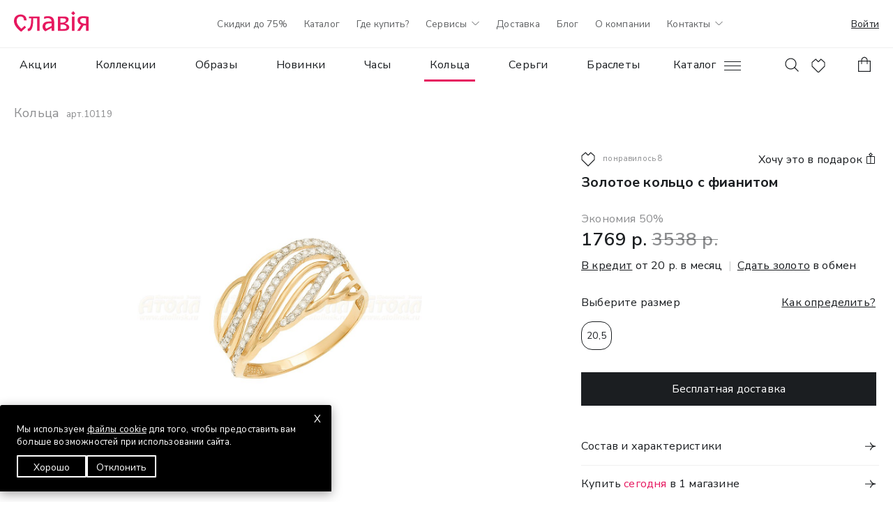

--- FILE ---
content_type: text/html; charset=UTF-8
request_url: https://slavia.by/koltsa/zolotoe-koltso-s-fianitom-10119_174771/
body_size: 43984
content:
<!DOCTYPE html>
<html lang="ru">
<head>

    
	<title>Золотое кольцо с фианитом  с выгодой 50% -  купить в Славия </title>
	<meta name="viewport" content="width=device-width" />
	<meta charset="utf-8" />
	<link href="https://fonts.googleapis.com/css2?family=Nunito+Sans:ital,opsz,wght,YTLC@0,6..12,200..1000,440..540;1,6..12,200..1000,440..540&display=swap" rel="stylesheet">
	<link href="https://fonts.googleapis.com/css2?family=Cormorant:wght@500&display=swap" rel="stylesheet">
	<script src="https://api-maps.yandex.ru/2.1/?lang=ru_RU&apikey=9bddc264-c5f9-4a68-8864-d2f1cf4639ee"></script>
	<link rel="apple-touch-icon" sizes="192x192" href="/favicon-192x192.svg">
<link rel="icon" type="image/svg" sizes="32x32" href="/favicon-32x32.svg">
<link rel="icon" type="image/svg" sizes="16x16" href="/favicon-16x16.svg">
<link rel="manifest" href="/site.webmanifest">
<link rel="mask-icon" href="/safari-pinned-tab.svg" color="#9f00a7">
<meta name="msapplication-TileColor" content="#ffffff">
<meta name="theme-color" content="#ffffff">	<meta name="google-site-verification" content="uctvHr8o6uX-fuY9Scfk_1lk3QArrf6P9r7eePSyt3Q" />
	<meta name="mailru-domain" content="6sidgdPtM64h3zH2" />
	<meta property="og:type" content="website" />
<meta property="og:title" content="Золотое кольцо с фианитом" />
<meta property="og:description" content="Золотое кольцо с фианитом #10119 купить в ювелирных магазинах Славия. Каталог украшений с ценами и скидками на фасонное Кольца. Выбрать золотое кольцо с фианитом в подарок или для себя. Золотое кольцо с фианитом со скидкой 50% в ювелирных магазинах по адресу Глубокое, ТЦ Гум. Бесплатная доставка и выгодный обмен золота. Золотое кольцо с фианитом купить в Беларуси. Скупка и обмен золота. Ювелирные украшения фианит" />
<meta property="og:image" content="https://slavia.by/upload/iblock/abf/ast28f0jb2ghurlvbkp4mymrldjf8r62.JPG" />
<meta property="og:url" content="https://slavia.by/koltsa/zolotoe-koltso-s-fianitom-10119_174771/" />
<meta property="og:site_name" content="slavia.by" />
		<meta http-equiv="Content-Type" content="text/html; charset=UTF-8" />
<meta name="keywords" content="фианит, золото,  Золотые кольца, серебряные кольца, кольца с вставками, кольца без вставок, кольца с камнями, кольца купить в Беларуси, золотое кольцо с драгоценными камнями, кольцо серебряное с вставками, кольца для женщин, кольца для невесты, кольца с жемчугом, кольца с цирконием, кольца из золота, кольца с топазами, кольца с бриллиантами, кольца на заказ, кольца в Минске, кольца с доставкой по Беларуси, кольца для подарка, стильные кольца, кольца ручной работы, магазин Славия кольца, золотые кольца купить в Беларуси, серебряные кольца в Минске, кольца с натуральными камнями, кольца для особых случаев, кольца для мужчин, кольца с рубинами. " />
<meta name="description" content="Золотое кольцо с фианитом  #10119 купить в ювелирных магазинах Славия. Каталог украшений с ценами и скидками на фасонное Кольца. Выбрать золотое кольцо с фианитом в подарок или для себя. Золотое кольцо с фианитом со скидкой 50% в ювелирных магазинах по адресу Глубокое, ТЦ Гум. Бесплатная доставка и выгодный обмен золота. Золотое кольцо с фианитом купить в Беларуси. Скупка и обмен золота. Ювелирные украшения фианит " />
<link href="/bitrix/js/ui/design-tokens/dist/ui.design-tokens.css?171177885424720" type="text/css"  rel="stylesheet" />
<link href="/bitrix/js/ui/fonts/opensans/ui.font.opensans.css?17117787132555" type="text/css"  rel="stylesheet" />
<link href="/bitrix/js/main/popup/dist/main.popup.bundle.css?171177890129861" type="text/css"  rel="stylesheet" />
<link href="/local/templates/slavia/assets/vendors/slick/slick.css?17077046411776" type="text/css"  data-template-style="true"  rel="stylesheet" />
<link href="/local/templates/slavia/assets/vendors/slick/slick-theme.css?17077046403145" type="text/css"  data-template-style="true"  rel="stylesheet" />
<link href="/local/templates/slavia/assets/style/css/main.css?1763643505224290" type="text/css"  data-template-style="true"  rel="stylesheet" />
<script type="text/javascript">if(!window.BX)window.BX={};if(!window.BX.message)window.BX.message=function(mess){if(typeof mess==='object'){for(let i in mess) {BX.message[i]=mess[i];} return true;}};</script>
<script type="text/javascript">(window.BX||top.BX).message({'JS_CORE_LOADING':'Загрузка...','JS_CORE_NO_DATA':'- Нет данных -','JS_CORE_WINDOW_CLOSE':'Закрыть','JS_CORE_WINDOW_EXPAND':'Развернуть','JS_CORE_WINDOW_NARROW':'Свернуть в окно','JS_CORE_WINDOW_SAVE':'Сохранить','JS_CORE_WINDOW_CANCEL':'Отменить','JS_CORE_WINDOW_CONTINUE':'Продолжить','JS_CORE_H':'ч','JS_CORE_M':'м','JS_CORE_S':'с','JSADM_AI_HIDE_EXTRA':'Скрыть лишние','JSADM_AI_ALL_NOTIF':'Показать все','JSADM_AUTH_REQ':'Требуется авторизация!','JS_CORE_WINDOW_AUTH':'Войти','JS_CORE_IMAGE_FULL':'Полный размер'});</script>

<script type="text/javascript" src="/bitrix/js/main/core/core.js?1711778903486439"></script>

<script>BX.setJSList(['/bitrix/js/main/core/core_ajax.js','/bitrix/js/main/core/core_promise.js','/bitrix/js/main/polyfill/promise/js/promise.js','/bitrix/js/main/loadext/loadext.js','/bitrix/js/main/loadext/extension.js','/bitrix/js/main/polyfill/promise/js/promise.js','/bitrix/js/main/polyfill/find/js/find.js','/bitrix/js/main/polyfill/includes/js/includes.js','/bitrix/js/main/polyfill/matches/js/matches.js','/bitrix/js/ui/polyfill/closest/js/closest.js','/bitrix/js/main/polyfill/fill/main.polyfill.fill.js','/bitrix/js/main/polyfill/find/js/find.js','/bitrix/js/main/polyfill/matches/js/matches.js','/bitrix/js/main/polyfill/core/dist/polyfill.bundle.js','/bitrix/js/main/core/core.js','/bitrix/js/main/polyfill/intersectionobserver/js/intersectionobserver.js','/bitrix/js/main/lazyload/dist/lazyload.bundle.js','/bitrix/js/main/polyfill/core/dist/polyfill.bundle.js','/bitrix/js/main/parambag/dist/parambag.bundle.js']);
</script>
<script type="text/javascript">(window.BX||top.BX).message({'LANGUAGE_ID':'ru','FORMAT_DATE':'DD.MM.YYYY','FORMAT_DATETIME':'DD.MM.YYYY HH:MI:SS','COOKIE_PREFIX':'BITRIX_SMN','SERVER_TZ_OFFSET':'10800','UTF_MODE':'Y','SITE_ID':'s1','SITE_DIR':'/','USER_ID':'','SERVER_TIME':'1769450115','USER_TZ_OFFSET':'0','USER_TZ_AUTO':'Y','bitrix_sessid':'e3f095319d41b77534e2dce35a6f14a5'});</script>


<script type="text/javascript" src="/bitrix/js/ui/dexie/dist/dexie3.bundle.js?1711778716188902"></script>
<script type="text/javascript" src="/bitrix/js/main/core/core_ls.js?168142356710430"></script>
<script type="text/javascript" src="/bitrix/js/main/core/core_fx.js?168142356616888"></script>
<script type="text/javascript" src="/bitrix/js/main/core/core_frame_cache.js?171177890417037"></script>
<script type="text/javascript" src="/bitrix/js/main/jquery/jquery-1.12.4.min.js?171177873497163"></script>
<script type="text/javascript" src="/bitrix/js/main/popup/dist/main.popup.bundle.js?1711778899117166"></script>

            

            
        


        



<script type="text/javascript" src="/local/templates/slavia/assets/vendors/lazyload.min.js?17077071488915"></script>
<script type="text/javascript" src="/local/templates/slavia/assets/vendors/slick/slick.min.js?170770464242863"></script>
<script type="text/javascript" src="/local/templates/slavia/assets/vendors/mask.mini.js?17092965694325"></script>
<script type="text/javascript" src="/local/templates/slavia/assets/js/catalog.js?176163890334946"></script>
<script type="text/javascript" src="/local/templates/slavia/assets/js/popup.js?17619049905092"></script>
<script type="text/javascript" src="/local/templates/slavia/assets/js/personal.js?176181387419600"></script>
<script type="text/javascript" src="/local/templates/slavia/assets/js/main.js?176157060229817"></script>
<script type="text/javascript" src="/local/templates/slavia/components/bitrix/catalog.element/catalog/script.js?176295031131497"></script>
<script type="text/javascript">var _ba = _ba || []; _ba.push(["aid", "6d9c9d789c93491505de171deb038809"]); _ba.push(["host", "slavia.by"]); (function() {var ba = document.createElement("script"); ba.type = "text/javascript"; ba.async = true;ba.src = (document.location.protocol == "https:" ? "https://" : "http://") + "bitrix.info/ba.js";var s = document.getElementsByTagName("script")[0];s.parentNode.insertBefore(ba, s);})();</script>


</head>
<body class=" is-unauth">
    <header>
	<div class="header-pc">
		<div class="container">
	<div class="header__top">
		<div class="header__top-logo">
			<a href="/"><svg xmlns="http://www.w3.org/2000/svg" width="107" height="30" viewBox="0 0 107 30" fill="none">
  <g clip-path="url(#clip0_1844_6472)">
    <path d="M106.712 8.04016C104.838 7.61195 101.535 7.17383 99.1057 7.17383C93.3037 7.17383 91.107 9.77284 91.107 13.1478C91.107 16.1924 93.0772 18.4424 96.2381 19.6404L90.498 28.2951H94.6441L99.7691 20.482C100.57 20.5791 101.377 20.627 102.184 20.6256C102.69 20.6256 103.05 20.6181 103.298 20.6119V28.2951H107.01V8.12185C106.913 8.0892 106.813 8.06193 106.712 8.04016ZM102.705 17.9709C98.2159 17.9709 94.9176 16.1652 94.9077 13.5241C94.9077 11.779 95.9065 10.034 99.3062 10.034C100.634 10.034 102.187 10.2122 103.295 10.3285V17.9709H102.705Z" fill="#E6185F"/>
    <path d="M86.8032 7.69531H83.0903V28.2894H86.8032V7.69531Z" fill="#E6185F"/>
    <path d="M33.135 7.69531H21.5014V10.3426H24.6585V12.4094C24.6585 21.9119 22.2501 24.9292 20.1907 24.9292C20.0465 24.933 19.9021 24.9264 19.7588 24.9094V28.2894C19.7588 28.2894 20.2316 28.4738 21.2576 28.4738C24.2477 28.4738 27.5323 24.8847 27.5323 13.4552V10.3426H33.135V28.2881H36.8479V7.69531H33.135Z" fill="#E6185F"/>
    <path d="M72.8318 17.6819C76.3281 16.6757 78.3677 14.4517 78.3677 11.8391C78.3677 9.28709 75.9382 7.69922 72.2031 7.69922H62.9209V28.2933H70.8504C75.9543 28.2933 79.2315 26.7203 79.2315 23.0532C79.2229 20.7958 76.8763 18.2784 72.8318 17.6819ZM70.1362 10.3477C72.859 10.3613 74.5422 10.8329 74.5422 12.6052C74.5422 14.9653 72.182 16.5185 68.5694 16.5321H66.6201V10.344L70.1362 10.3477ZM70.3206 25.6324C70.2818 25.6312 70.2428 25.6333 70.2043 25.6386H66.6263V19.1819H68.8157C73.0781 19.1819 75.364 21.0012 75.364 23.1287C75.3702 25.0173 74.1734 25.6336 70.3206 25.6336V25.6324Z" fill="#E6185F"/>
    <path d="M9.53762 7.6939C12.5549 7.6939 14.4027 9.64316 14.4027 13.2632H18.1589C18.1589 7.934 14.4238 4.7793 9.67499 4.7793C4.1193 4.78672 0.000488281 8.33004 0.000488281 14.2694C0.000488281 19.6877 4.17375 24.9625 10.3186 29.6357C11.5698 28.507 17.3445 23.3139 17.3445 23.3139L15.3879 20.9266C15.3879 20.9266 12.4794 23.5256 10.5785 25.2026C6.52029 21.4897 3.9349 17.9637 3.9349 14.283C3.92747 9.95133 6.32227 7.6939 9.53762 7.6939Z" fill="#E6185F"/>
    <path d="M48.9746 7.17383C45.7109 7.17383 43.3372 8.01541 43.3372 8.01541V11.2468C43.3372 11.2468 45.8001 9.95353 48.503 9.95353C51.8137 9.95353 53.6676 11.5897 53.9696 14.8595H49.6218C43.9151 14.8595 41.0142 17.857 41.0142 22.1615C41.0142 25.9981 43.5736 28.1268 45.2221 28.805L54.0092 24.0835V28.2914H57.7221V16.2741C57.7184 10.1639 54.8199 7.17383 48.9746 7.17383ZM46.5872 25.0996C45.5129 24.4226 44.8632 23.4721 44.8632 21.9597C44.8632 19.6949 46.3483 17.5266 50.3706 17.5129H54.003V21.1392L46.5872 25.0996Z" fill="#E6185F"/>
    <path d="M84.9522 0C84.0169 1.04339 83.0253 2.03496 81.9819 2.9703C83.0244 3.90662 84.0159 4.89814 84.9522 5.94059C85.8882 4.89783 86.8798 3.9063 87.9225 2.9703C86.7097 1.84777 86.0599 1.19678 84.9522 0Z" fill="#E6185F"/>
  </g>
  <defs>
    <clipPath id="clip0_1844_6472">
      <rect width="107" height="29.6411" fill="white"/>
    </clipPath>
  </defs>
</svg></a>
		</div>
		<div class="header__top-menu">
			<!--'start_frame_cache_LkGdQn'--><ul>
<li><a href="https://slavia.by/sales/skidki-65-na-zolotye-i-serebryanye-ukrasheniya/">Скидки до 75%</a></li><li><a href="/catalog/">Каталог</a></li><li><a href="/stores/">Где купить?</a></li><li class="parent dropdown"><a href="/services/">Сервисы<svg width="11" height="7" role="img" aria-hidden="true"><use href="#arrow-down"></use></svg></a>		<ul class="submenu dropdown-list dl_1">
		<li><a href="/services/skupka-i-obmen-zolota-v-magazinakh-slaviya-12/">Обмен золота</a></li><li><a href="/services/karta-klienta-slaviya/">Карта клиента</a></li><li><a href="/services/besplatnaya-chistka-yuvelirnykh-ukrasheniy/">Бесплатная чистка</a></li><li><a href="/services/rassrochka-i-kredit-v-magazinakh-slaviya/">Рассрочка и кредит</a></li></li></ul><li><a href="/services/besplatnaya-dostavka-ot-80-rubley/">Доставка</a></li><li><a href="/blog/">Блог</a></li><li><a href="/about/">О компании</a></li><li class="header__top-menu__contact-open"><a href="/stores/">Контакты<svg width="11" height="7"><use xlink:href="#arrow-down"></svg></a><div class="header__top-menu__contact"><div class="flex flex-full"><span><font size="1">Офис, г. Гомель, ул. Кирова, 1-1</font></span></div>
	<div class="flex flex-full"><a href="tel:+375445111600"> +375 (44) 511 16 00</a>
		

<div class="flex flex-full"><span><font size="1">ежедневно: 9-00 до 18-00</font></span></div></div>

<div class="flex flex-full"><span><font size="1">По вопросам доставки</font></span></div>
<div class="flex flex-full"><a href="tel:+375445114608"> +375 (44) 511 46 08 </a>

<div class="flex flex-full"><span><font size="1">ежедневно: 9-00 до 18-00</font></span>
</div></div><a href="mailto:info@slavia.by">info@slavia.by</a>	<div class="link">
		<a
		  href="https://slavia.by/stores/"
		  class="btn btn-transparent"
		  
		  data-popup_title="Контакты">Магазины</a>
	</div>
</div></li></ul><!--'end_frame_cache_LkGdQn'-->		</div>
		<div class="header__top-personal">
            <a class="auth-action" data-popup="auth" data-popup_title="Авторизация" href="#">Войти</a>
            <a class="profile-action" data-popup_title="Мой кабинет"  data-popup="personal/home">Мой кабинет</a>
		</div>
	</div>
</div>
<div class="line-black7"></div>
<div class="container">
	<div class="header">
		<div class="header-left">
			<div class="header-menu">
				<!--'start_frame_cache_XEVOpk'--><div class="header-catalog-menu">
<ul>
	<li><a href="/sales/">Акции</a></li>
	<li><a href="/collections/">Коллекции</a></li>
	<li><a href="/obrazy/">Образы</a></li>
	<li><a href="/new/">Новинки</a></li>
	<li><a href="/collections-chasy/">Часы</a></li>
	<li><a href="/koltsa/" class="active">Кольца</a></li>
	<li><a href="/sergi/">Серьги</a></li>
	<li><a href="/braslety/">Браслеты</a></li>
	<li><a href="/tsepi/">Цепи</a></li>
	<li><a href="/kole/">Колье</a></li>
</ul>
</div><!--'end_frame_cache_XEVOpk'-->			</div>
			<div class="header-catalog">
				<a class="header-catalog__open" href="/catalog/" data-toggle_element=".header-catalog__menu">Каталог <span class="burger"></span></a>
			</div>
			<div class="header-search">
				<a href="#" data-toggle_element=".search-fixed"><svg class="svg-black" width="24" height="24" role="img" aria-hidden="true"><use href="#lupa"></use></svg></a>
			</div>
		</div>
		<div class="header-right">
			<a href="#" class="header-icon favorite" data-popup="favorite">
	<svg class="icon-heart" width="20" height="20" role="img" aria-hidden="true"><use href="#heart"></use></svg>	<span class="header-counter">
		<svg width="23" height="23" role="img" aria-hidden="true"><use href="#counter"></use></svg>		<span class="header-counter__count"></span>
	</span>
</a>
<a
  href="#"
  class="header-icon basket"
  data-popup="basket"
  data-popup_title="Корзина"
  data-popup_subtitle=""
  data-popup_function="Catalog.Basket.popup.open">
	<span data-popup-close=""><svg class="close-icon" width="14" height="24" role="img" aria-hidden="true"><use href="#close"></use></svg></span>
	<svg class="svg-bag" width="24" height="24" role="img" aria-hidden="true"><use href="#bag"></use></svg>	<span class="header-counter">
		<svg width="23" height="23" role="img" aria-hidden="true"><use href="#counter"></use></svg>		<span class="header-counter__count"></span>
	</span>
</a>		</div>
	</div>
</div>	</div>
	<div class="header-tablets">
		<div class="header-tablets__menu-open" data-toggle_element=".header-tablets__menu">
	<span class="burger"></span>
</div>
<div class="header-tablets__menu">
	<!--'start_frame_cache_g8taYv'--><ul>
<li><a href="https://slavia.by/sales/skidki-65-na-zolotye-i-serebryanye-ukrasheniya/">Скидки до 75%</a></li><li class="border-bottom"><a href="/stores/">Магазины<svg  class="map-place-icon" width="20" height="24"><use xlink:href="#map-place"></svg></a></li><li><a href="/chasy/">Часы</a></li><li><a href="/koltsa/" class="active">Кольца</a></li><li><a href="/sergi/">Серьги</a></li><li><a href="/tsepi/">Цепи</a></li><li><a href="/braslety/">Браслеты</a></li><li><a href="/podveski-i-kulony/">Подвески</a></li><li><a href="/obrazy/">Образы</a></li><li><a href="/collections/">Новые коллекции</a></li><li><a href="/sales/">Акции</a></li><li class="border-top border-bottom"><a href="/personal/">Личный кабинет<svg width="24" height="24"><use xlink:href="#profile"></svg></a></li><li><a href="/blog/">Все про украшения</a></li><li><a href="/services/besplatnaya-dostavka-ot-80-rubley/">Доставка и самовывоз</a></li><li><a href="https://slavia.by/services/skupka-i-obmen-zolota-v-magazinakh-slaviya-12/">Скупка золота</a></li><li><a href="/about/">О Славия</a></li>
        <li><a href="#" onclick="showCookieRuls();" class="">Настроить cookie файлы</a></li>


</ul><!--'end_frame_cache_g8taYv'-->
<div class="social-title">
	Славия в социальных сетях
</div>

<!--'start_frame_cache_rIpOz9'--><ul class="social">
<li><a href="https://www.instagram.com/slavia.by/"><span class="image"><svg  class="svg-black" width="15" height="15"><use xlink:href="#instagram"></svg></span>Instagram</a></li><li><a href="https://t.me/slavia_by"><span class="image"><svg width="18" height="18"><use xlink:href="#facebook"></svg></span>Telegram</a></li><li><a href="https://vk.com/slavia_by"><span class="image"><svg  class="svg-black" width="17" height="14"><use xlink:href="#vkontakte"></svg></span>ВКонтакте</a></li><li><a href="https://ok.ru/group/54003542458605"><span class="image"><svg  class="svg-black" width="21" height="13"><use xlink:href="#vkontakte"></svg></span>Одноклассники</a></li></ul><!--'end_frame_cache_rIpOz9'--></div>
<div class="header-tablets__logo">
	<a href="/"><svg xmlns="http://www.w3.org/2000/svg" width="107" height="30" viewBox="0 0 107 30" fill="none">
  <g clip-path="url(#clip0_1844_6472)">
    <path d="M106.712 8.04016C104.838 7.61195 101.535 7.17383 99.1057 7.17383C93.3037 7.17383 91.107 9.77284 91.107 13.1478C91.107 16.1924 93.0772 18.4424 96.2381 19.6404L90.498 28.2951H94.6441L99.7691 20.482C100.57 20.5791 101.377 20.627 102.184 20.6256C102.69 20.6256 103.05 20.6181 103.298 20.6119V28.2951H107.01V8.12185C106.913 8.0892 106.813 8.06193 106.712 8.04016ZM102.705 17.9709C98.2159 17.9709 94.9176 16.1652 94.9077 13.5241C94.9077 11.779 95.9065 10.034 99.3062 10.034C100.634 10.034 102.187 10.2122 103.295 10.3285V17.9709H102.705Z" fill="#E6185F"/>
    <path d="M86.8032 7.69531H83.0903V28.2894H86.8032V7.69531Z" fill="#E6185F"/>
    <path d="M33.135 7.69531H21.5014V10.3426H24.6585V12.4094C24.6585 21.9119 22.2501 24.9292 20.1907 24.9292C20.0465 24.933 19.9021 24.9264 19.7588 24.9094V28.2894C19.7588 28.2894 20.2316 28.4738 21.2576 28.4738C24.2477 28.4738 27.5323 24.8847 27.5323 13.4552V10.3426H33.135V28.2881H36.8479V7.69531H33.135Z" fill="#E6185F"/>
    <path d="M72.8318 17.6819C76.3281 16.6757 78.3677 14.4517 78.3677 11.8391C78.3677 9.28709 75.9382 7.69922 72.2031 7.69922H62.9209V28.2933H70.8504C75.9543 28.2933 79.2315 26.7203 79.2315 23.0532C79.2229 20.7958 76.8763 18.2784 72.8318 17.6819ZM70.1362 10.3477C72.859 10.3613 74.5422 10.8329 74.5422 12.6052C74.5422 14.9653 72.182 16.5185 68.5694 16.5321H66.6201V10.344L70.1362 10.3477ZM70.3206 25.6324C70.2818 25.6312 70.2428 25.6333 70.2043 25.6386H66.6263V19.1819H68.8157C73.0781 19.1819 75.364 21.0012 75.364 23.1287C75.3702 25.0173 74.1734 25.6336 70.3206 25.6336V25.6324Z" fill="#E6185F"/>
    <path d="M9.53762 7.6939C12.5549 7.6939 14.4027 9.64316 14.4027 13.2632H18.1589C18.1589 7.934 14.4238 4.7793 9.67499 4.7793C4.1193 4.78672 0.000488281 8.33004 0.000488281 14.2694C0.000488281 19.6877 4.17375 24.9625 10.3186 29.6357C11.5698 28.507 17.3445 23.3139 17.3445 23.3139L15.3879 20.9266C15.3879 20.9266 12.4794 23.5256 10.5785 25.2026C6.52029 21.4897 3.9349 17.9637 3.9349 14.283C3.92747 9.95133 6.32227 7.6939 9.53762 7.6939Z" fill="#E6185F"/>
    <path d="M48.9746 7.17383C45.7109 7.17383 43.3372 8.01541 43.3372 8.01541V11.2468C43.3372 11.2468 45.8001 9.95353 48.503 9.95353C51.8137 9.95353 53.6676 11.5897 53.9696 14.8595H49.6218C43.9151 14.8595 41.0142 17.857 41.0142 22.1615C41.0142 25.9981 43.5736 28.1268 45.2221 28.805L54.0092 24.0835V28.2914H57.7221V16.2741C57.7184 10.1639 54.8199 7.17383 48.9746 7.17383ZM46.5872 25.0996C45.5129 24.4226 44.8632 23.4721 44.8632 21.9597C44.8632 19.6949 46.3483 17.5266 50.3706 17.5129H54.003V21.1392L46.5872 25.0996Z" fill="#E6185F"/>
    <path d="M84.9522 0C84.0169 1.04339 83.0253 2.03496 81.9819 2.9703C83.0244 3.90662 84.0159 4.89814 84.9522 5.94059C85.8882 4.89783 86.8798 3.9063 87.9225 2.9703C86.7097 1.84777 86.0599 1.19678 84.9522 0Z" fill="#E6185F"/>
  </g>
  <defs>
    <clipPath id="clip0_1844_6472">
      <rect width="107" height="29.6411" fill="white"/>
    </clipPath>
  </defs>
</svg></a>
</div>
<div class="header-tablets__phone-open">
	<a href="tel:+375445111106" data-toggle_element=".header-tablets__phone">
		<svg class="phone-icon" width="24" height="24" role="img" aria-hidden="true"><use href="#phone"></use></svg>		<svg class="close-icon" width="14" height="24" role="img" aria-hidden="true"><use href="#close"></use></svg>	</a>
</div>
<div class="header-tablets__phone">
	<div class="header__top-menu__contact"><div class="flex flex-full"><span><font size="1">Офис, г. Гомель, ул. Кирова, 1-1</font></span></div>
	<div class="flex flex-full"><a href="tel:+375445111600"> +375 (44) 511 16 00</a>
		

<div class="flex flex-full"><span><font size="1">ежедневно: 9-00 до 18-00</font></span></div></div>

<div class="flex flex-full"><span><font size="1">По вопросам доставки</font></span></div>
<div class="flex flex-full"><a href="tel:+375445114608"> +375 (44) 511 46 08 </a>

<div class="flex flex-full"><span><font size="1">ежедневно: 9-00 до 18-00</font></span>
</div></div><a href="mailto:info@slavia.by">info@slavia.by</a>	<div class="link">
		<a
		  href="https://slavia.by/stores/"
		  class="btn btn-transparent"
		  
		  data-popup_title="Контакты">Магазины</a>
	</div>
</div></div>	</div>
	<div class="header-catalog__menu">
	<div class="show-tablets">
		<div class="container">
			<div class="form-fields header-catalog__search" data-toggle_element=".search-fixed">
				<span class="form-fields-placeholder">Поиск по каталогу</span>
				<input type="text" name="header-search" value="" placeholder="Поиск по каталогу">
				<span class="header-catalog__search-lupa"><svg class="svg-black" width="24" height="24" role="img" aria-hidden="true"><use href="#lupa"></use></svg></span>
			</div>
		</div>
	</div>
	<div class="container flex flex-full-start">
		<ul class="header-catalog__items">
	<li class="header-catalog__item">
		<a href="/koltsa/" title="Кольца">
			<span class="image" style="background-image:url(/upload/uf/4fb/u91fwa2eho649fag952xscqotxv9d596.svg);"></span>
			<span class="title">Кольца</span>
		</a>
	</li>
	<li class="header-catalog__item">
		<a href="/sergi/" title="Серьги">
			<span class="image" style="background-image:url(/upload/uf/e00/snxknkwhpk40sxr3er4vcezmauyyhhr9.svg);"></span>
			<span class="title">Серьги</span>
		</a>
	</li>
	<li class="header-catalog__item">
		<a href="/tsepi/" title="Цепи">
			<span class="image" style="background-image:url(/upload/uf/71b/pkqt0s2xkez2z3pwy2kmyvdfnnp47l8f.svg);"></span>
			<span class="title">Цепи</span>
		</a>
	</li>
	<li class="header-catalog__item">
		<a href="/podveski-i-kulony/" title="Подвески">
			<span class="image" style="background-image:url(/upload/uf/227/w0aocb0eotwx6zqj1afuow7f45c373jd.svg);"></span>
			<span class="title">Подвески</span>
		</a>
	</li>
	<li class="header-catalog__item">
		<a href="/braslety/" title="Браслеты">
			<span class="image" style="background-image:url(/upload/uf/0a3/i2j3t8pllvx9j1cqq8rg6m6b7p715t7e.svg);"></span>
			<span class="title">Браслеты</span>
		</a>
	</li>
	<li class="header-catalog__item">
		<a href="/chasy/" title="Часы">
			<span class="image" style="background-image:url(/upload/uf/d60/e80e8wbuo0cz79582vt6vjuqfbccjsm7.svg);"></span>
			<span class="title">Часы</span>
		</a>
	</li>
	<li class="header-catalog__item">
		<a href="/sharmy/" title="Шармы">
			<span class="image" style="background-image:url(/upload/uf/e4c/c3d0rf5gnz7vy06chwt7gdaq3kdml4u9.svg);"></span>
			<span class="title">Шармы</span>
		</a>
	</li>
	<li class="header-catalog__item">
		<a href="/kole/" title="Колье">
			<span class="image" style="background-image:url(/upload/uf/0fc/krc6j1p5j0htjh5hfx2bbbkbk9pnfb3k.svg);"></span>
			<span class="title">Колье</span>
		</a>
	</li>
	<li class="header-catalog__item">
		<a href="/bizhuteriya/" title="Fashion jewellery">
			<span class="image" style="background-image:url(/upload/uf/ebe/mswwikgmxi1musve15yay7cpmwpoe4ne.svg);"></span>
			<span class="title">Fashion jewellery</span>
		</a>
	</li>
	<li class="header-catalog__item">
		<a href="/busy/" title="Бусы">
			<span class="image" style="background-image:url(/upload/uf/197/kn5u92bkkcflu64e16974rdg81274j85.svg);"></span>
			<span class="title">Бусы</span>
		</a>
	</li>
	<li class="header-catalog__item">
		<a href="/detskoe-serebro/" title="Детские изделия">
			<span class="image" style="background-image:url(/upload/uf/6c5/7iqdc8cuwzhshdu1631qbkzum0b3n3gq.svg);"></span>
			<span class="title">Детские изделия</span>
		</a>
	</li>
	<li class="header-catalog__item">
		<a href="/pirsing/" title="Пирсинг">
			<span class="image" style="background-image:url(/upload/uf/721/94ze33y6cpc2jytkh2pvz8xkyi9wx6pv.svg);"></span>
			<span class="title">Пирсинг</span>
		</a>
	</li>
	<li class="header-catalog__item">
		<a href="/broshi-i-bulavki/" title="Броши">
			<span class="image" style="background-image:url(/upload/uf/4d5/v8q324i4nqii7zn880og6wjb8hxfav1z.svg);"></span>
			<span class="title">Броши</span>
		</a>
	</li>
	<li class="header-catalog__item">
		<a href="/bulavki/" title="Булавки">
			<span class="image" style="background-image:url(/upload/uf/97c/jp5c6jhwb6hbszdmxjuduu8qq0b4owhm.svg);"></span>
			<span class="title">Булавки</span>
		</a>
	</li>
	<li class="header-catalog__item">
		<a href="/ikony/" title="Иконы">
			<span class="image" style="background-image:url(/upload/uf/4e0/i0j2za431mfie4z96j7yf2zakbj53n1o.svg);"></span>
			<span class="title">Иконы</span>
		</a>
	</li>
</ul>		<div class="header-catalog__links cols">
	<a href="https://slavia.by/sales/skidki-65-na-zolotye-i-serebryanye-ukrasheniya/" id="bx_651765591_1685565" class="header-catalog__link col-50" style="background-color: #9BC2D2; background-image: url(/upload/iblock/e7f/i480cu8bzhww4viph4w4tnjzy5eax09c.png);">Распродажа</a>
	<a href="https://slavia.by/collections-chasy/" id="bx_651765591_2571040" class="header-catalog__link col-50" style="background-color: #F0F5F8; background-image: url(/upload/iblock/c00/imubsfwt225v51yxlnze547h5yq4fdhe.png);">Часы</a>
	<a href="/new/" id="bx_651765591_1685563" class="header-catalog__link color-white slink-new col-50" style="background-color: #175049; background-image: url(/upload/iblock/5df/erhhkxmcs1cw3uimos6bz939ivacjawn.png);">Новинки</a>
	<a href="/sales/" id="bx_651765591_1685564" class="header-catalog__link color-white link-akcii col-50" style="background-color: #8B4179; background-image: url(/upload/iblock/200/brw3hdqmfl7tfmgggn583j93v207zfon.png);">Акции</a>
	<a href="/collections/" id="bx_651765591_1685561" class="header-catalog__link  link-collections col-50" style="background-color: #F0F5F8; background-image: url(/upload/iblock/801/qw3qy9tsq5t1cwiguhedynjjj9dnr2e7.png);">Коллекции</a>
	<a href="/obrazy/" id="bx_651765591_1685562" class="header-catalog__link link-obrazy col-50" style=" background-image: url(/upload/iblock/267/2om20wf4jii3j6ndhw388onfn859ws7w.png);">Образы</a>
</div>			</div>
</div>	<div class="search-fixed">
	<a class="search-fixed__close" data-toggle_element=".search-fixed" href="#"><svg width="14" height="14" role="img" aria-hidden="true"><use href="#close"></use></svg></a>
	<div class="search-fixed__content">
		<form class="search-fixed__form" action="/search/" method="get">
			<input class="search-fixed__form-input" type="text" name="q" value="" placeholder="Найти">
			<span class="search-fixed__form-clear">Очистить</span>
		</form>
		<div class="search-fixed__tags">
		<a href="/search/?q=Знаки зодиака" class="search-fixed__tag">Знаки зодиака</a><a href="/search/?q=Обручальные кольца" class="search-fixed__tag">Обручальные кольца</a><a href="/search/?q=Серьги конго" class="search-fixed__tag">Серьги конго</a><a href="/search/?q=Подвеска с бриллиантом" class="search-fixed__tag">Подвеска с бриллиантом</a><a href="/search/?q=Золотые кольца" class="search-fixed__tag">Золотые кольца</a>		</div>
		</div>
</div></header>
<main>
		<div class="container"><div class="breadcrumb" itemprop="http://schema.org/breadcrumb" itemscope itemtype="http://schema.org/BreadcrumbList"><div class="breadcrumb-item" id="bx_breadcrumb_0" itemprop="itemListElement" itemscope itemtype="http://schema.org/ListItem"><a href="/koltsa/" title="Кольца" itemprop="item"><span itemprop="name">Кольца</span></a><meta itemprop="position" content="1" /></div><div class="breadcrumb-item  last-link" id="bx_breadcrumb_2"><span>арт. </span></div><div class="breadcrumb-item " id="bx_breadcrumb_3"><span>10119</span></div></div></div>		
<head>

<!-- Google Tag Manager -->
<script>(function(w,d,s,l,i){w[l]=w[l]||[];w[l].push({'gtm.start':
new Date().getTime(),event:'gtm.js'});var f=d.getElementsByTagName(s)[0],
j=d.createElement(s),dl=l!='dataLayer'?'&l='+l:'';j.async=true;j.src=
'https://www.googletagmanager.com/gtm.js?id='+i+dl;f.parentNode.insertBefore(j,f);
})(window,document,'script','dataLayer','GTM-MLS4HVN');</script>
<!-- End Google Tag Manager -->

<!-- Google Tag Manager (noscript) -->
<noscript><iframe src="https://www.googletagmanager.com/ns.html?id=GTM-MLS4HVN"
height="0" width="0" style="display:none;visibility:hidden"></iframe></noscript>
<!-- End Google Tag Manager (noscript) -->



<!-- Google tag (gtag.js) -->
<script async src="https://www.googletagmanager.com/gtag/js?id=AW-858999673"></script>
<script>
  window.dataLayer = window.dataLayer || [];
  function gtag(){dataLayer.push(arguments);}
  gtag('js', new Date());

  gtag('config', 'AW-858999673');
</script>

 <!-- Yandex.Metrika counter --> <script type="text/javascript">     (function(m,e,t,r,i,k,a){         m[i]=m[i]||function(){(m[i].a=m[i].a||[]).push(arguments)};         m[i].l=1*new Date();         for (var j = 0; j < document.scripts.length; j++) {if (document.scripts[j].src === r) { return; }}         k=e.createElement(t),a=e.getElementsByTagName(t)[0],k.async=1,k.src=r,a.parentNode.insertBefore(k,a)     })(window, document,'script','https://mc.yandex.ru/metrika/tag.js', 'ym');      ym(39119595, 'init', {webvisor:true, trackHash:true, clickmap:true, ecommerce:"dataLayer", accurateTrackBounce:true, trackLinks:true}); </script> <noscript><div><img src="https://mc.yandex.ru/watch/39119595" style="position:absolute; left:-9999px;" alt="" /></div></noscript> <!-- /Yandex.Metrika counter -->   </head>


<div class="catalog-detail">
	<div class="container">
		<div class="top cols">
			<div class="images">
								<div class="images-items">
														<div class="images-item lazy" data-bg="/upload/iblock/abf/ast28f0jb2ghurlvbkp4mymrldjf8r62.JPG"></div>
													</div>
			</div>
			<div class="info">

				                <div class="info-top">
                                        <div class="like like-switch" data-product_id="174771">
                        <svg class="icon-heart" width="20" height="21" role="img" aria-hidden="true"><use href="#heart"></use></svg>                        понравилось <span class="like-count">8</span>
                        <span class="like-you">и Вам :)</span>
                    </div>
                    <div class="gift" data-popup="gift" data-popup_title="Хочу это в подарок" data-popup_offer_id data-popup_function="product.gift.show">
                        <span>Хочу это в подарок</span>
                        <svg width="24" height="24" role="img" aria-hidden="true"><use href="#gift"></use></svg>                    </div>
                </div>
				<h1>Золотое кольцо с фианитом </h1>
				
                
                                			                <div class="info-top__mobile">
                                        <div class="like like-switch" data-product_id="174771">
                        <svg class="icon-heart" width="20" height="21" role="img" aria-hidden="true"><use href="#heart"></use></svg>                        понравилось <span class="like-count">8</span>
                        <span class="like-you">и Вам :)</span>
                    </div>
                    <div class="gift" data-popup="gift" data-popup_title="Хочу это в подарок" data-popup_offer_id data-popup_function="product.gift.show">
                        <span>Хочу это в подарок</span>
                        <svg width="24" height="24" role="img" aria-hidden="true"><use href="#gift"></use></svg>                    </div>
                </div>

							<div class="price">
					<div class="price-cost loade">
						<div class="price-cost__economy">Экономия <span id="procent-price-economy">&nbsp;</span>%</div>
						<span class="product-price">&nbsp;</span>
						<span class="product-price-old">&nbsp;</span>
					</div>
					<div class="price-desc">
						<div><a href="#" data-popup="credit" data-popup_title="В кредит" data-popup_offer_id data-popup_function="product.credit.show">В кредит</a> от <span id="product-price-credit">20 р.</span> в месяц</div>
						<div><a href="#" data-popup="exchange-gold" data-popup_title="Сдать золото в зачет" data-popup_offer_id data-popup_function="product.exchangeGold.show">Сдать золото</a> в обмен</div>
					</div>
				</div>
				<!--'start_frame_cache_qepX1R'-->				<div class="size tab-wrap">
					<div class="size-head">
						<div class="size-tabs">
													<div class="tab-btn active" data-tab="sizes">Выберите размер</div>
						</div>
						<div class="link"><a href="#" data-popup_section="koltsa" data-popup="how-size" data-popup_title="Как определить размер">Как определить?</a></div>
					</div>
									<div class="size-items tab-content active" data-tab="sizes"><span 1 data-size="20-5">20,5</span></div>
				</div>
				<!--'end_frame_cache_qepX1R'-->				<div class="buy" style="display: none;">
									<a href="#" class="btn add-to-basket" data-offer_id="">
						<span class="add">Бесплатная доставка</span>
						<span class="added"><svg width="24" height="24" role="img" aria-hidden="true"><use href="#bag"></use></svg> Оформить доставку</span>
					</a>
								</div>
							<div class="links">
					<div class="links-item">
						<a
						  href="#"
						  data-popup="characts"
						  data-popup_title="Состав и характеристики"
						  data-popup_offer_id
						  data-popup_class="characts"
						  data-popup_function="product.characts.show">Состав и характеристики<svg width="15" height="12" role="img" aria-hidden="true"><use href="#arrow-right"></use></svg></a>
					</div>
									<div class="links-item">
						<a href="#" data-popup="buy-shops" data-popup_function="product.shop.showList" class="buy-shops"><span id="buy-shop-count"><b>Купить</b><span class="color-MediumVioletRed">сегодня</span>в — магазинах</span><svg width="15" height="12" role="img" aria-hidden="true"><use href="#arrow-right"></use></svg></a>
					</div>
									<div class="links-item">
						<a
						  href="#"
						  data-popup="chat-stylist"
						  data-popup_title="Онлайн обзор"
						  data-popup_offer_id
						  data-popup_function="product.chatStylist.show">Онлайн обзор<svg width="15" height="12" role="img" aria-hidden="true"><use href="#arrow-right"></use></svg></a>
					</div>
									<div class="links-item link-hide">
						<a href="#" data-popup="credit" data-popup_title="Расчитать кредит" data-popup_offer_id data-popup_function="product.credit.show">Расчитать кредит<svg width="15" height="12" role="img" aria-hidden="true"><use href="#arrow-right"></use></svg></a>
					</div>
					<div class="links-item link-hide">
						<a href="#" data-popup="exchange-gold" data-popup_title="Сдать золото в обмен" data-popup_offer_id data-popup_function="product.exchangeGold.show">Сдать золото в обмен<svg width="15" height="12" role="img" aria-hidden="true"><use href="#arrow-right"></use></svg></a>
					</div>
													<div class="links-item">
						<div class="links-item__date-title">
							Цены и наличие отображены по состоянию <nobr>на&nbsp;26 января 2026 в 20:48</nobr>
						</div>
						<div class="links-item__date-desc">
						Стоимость украшения может варьироваться в зависимости от его веса и даты поступления в
						магазин. Вся представленная на сайте информация, касающаяся технических характеристик,
						стоимости товаров, носит информационный характер и ни при каких условиях не является
						публичной офертой.
						</div>

					</div>
								</div>
			</div>
		</div>

		<div class="catalog-detail__tabs-head">
								<!--			<a href="#" data-scrollto=".jewels-caring-item">Как ухаживать за украшениями</a>-->
			<a href="#" data-scrollto=".reviews">Отзывы</a>
			<a href="#" data-scrollto=".services">Сервисы</a>
		</div>
	</div>




	<div class="container">
		<div class="description">
			<div class="description-left">

                <div class="description-item characts-block" style="display: none">
                    <div class="heading-h4">Характеристики</div>
                    <div class="characts">
                                                    <div class="characts-item" >
                                <span class="name">Для кого</span><span class="val"><span data-charact_code="for_who_dlya_zhenshchin">для женщин</span></span>
                            </div>
                                                    <div class="characts-item" >
                                <span class="name">Артикул</span><span class="val"><span data-charact_code="article_10119">10119</span></span>
                            </div>
                                                    <div class="characts-item" >
                                <span class="name">Тип</span><span class="val"><span data-charact_code="tip_fasonnoe">фасонное</span></span>
                            </div>
                                                    <div class="characts-item" >
                                <span class="name">Вставка</span><span class="val"><span data-charact_code="rock_fianit">фианит<span class="info"><svg width="24" height="24" role="img" aria-hidden="true"><use href="#info"></use></svg><span class="info-text"><b>Фианит</b> — синтетический камень, имитирующий бриллиант, обладающий высокой прозрачностью и игрой света. Он прочный, устойчив к царапинам и доступен в разных цветах, что делает его популярным в ювелирных украшениях. <a target="_blank" href="https://slavia.by/blog/vsye-ob-ukrasheniyakh/kamni/fianity-kharakteristiki-i-osobennosti/">подробнее</a></span></span></span></span>
                            </div>
                                                    <div class="characts-item" >
                                <span class="name">Форма вставки</span><span class="val">a:3:{s:5:&quot;VALUE&quot;;a:0:{}s:11:&quot;DESCRIPTION&quot;;a:0:{}s:2:&quot;ID&quot;;a:0:{}}</span>
                            </div>
                                                    <div class="characts-item" >
                                <span class="name">Материал</span><span class="val"><span data-charact_code="material_zoloto">золото<span class="info"><svg width="24" height="24" role="img" aria-hidden="true"><use href="#info"></use></svg><span class="info-text"><b>Золото</b> — благородный металл с высокой ценностью, устойчивый к коррозии и обладающий элегантным блеском. Идеально подходит для создания ювелирных украшений, сочетая долговечность и красоту <a href="https://slavia.by/blog/vsye-ob-ukrasheniyakh/vse-o-zolote-kharakteristiki-vidy-i-proby-dragotsennogo-metalla/" target="_blank">подробнее о золоте</a></span></span></span></span>
                            </div>
                                                                    </div>
                </div>
                
                <div class="jewels-caring-item add">
                    <div class="heading-h4">Как ухаживать за украшениями ?</div>
                    <div class="jewels-caring__text">Даже любимые украшения тускнеют из-за одной ошибки <br>- проверьте, не делаете ли вы её</div>
                    <div class="jewels-caring__text">
						<span class="btn btn-transparent">
                            <a href="/jewelrycare/" style="text-decoration: none">Подробнее <svg width="15" height="12"><use xlink:href="#arrow-right"></use></svg></a>
                        </span>
                    </div>
                </div>
			</div>
			<div class="reviews">
				<div class="reviews-item add">
					<div class="heading-h4">Отзывы</div>
					<div class="reviews-item__text">К сожалению, у товара пока нет отзывов. Вы можете оставить первый.</div>
					<div class="reviews-item__text">
						<span
						  class="btn btn-transparent"
						  data-popup="review-add"
						  data-popup_back="true"
						  data-popup_product_id="174771"
						  data-popup_function="product.review.showAdd">Добавить отзыв <svg width="12" height="12"><use xlink:href="#plus"></use></svg></span>
					</div>
				</div>
				<div class="reviews-item hide">
					<svg class="reviews-item__quote" width="51" height="40" role="img" aria-hidden="true"><use href="#quote"></use></svg>					<div class="heading-h4 title hide">{title}</div>
					<div class="reviews-item__text">{text}</div>
					<div class="reviews-item__image images_src hide">{images_src}
										</div>
					<div class="reviews-item__author">{name}</div>
					<div class="reviews-item__link">
						<a
						  href="#"
						  data-popup="reviews"
						  data-popup_title="Отзывы <span class='color-b50 fw-400'>{reviews_count}</span>"
						  data-popup_product_id="174771"
						  data-popup_function="product.review.showList">Все отзывы<svg width="15" height="11" role="img" aria-hidden="true"><use href="#arrow-right"></use></svg></a>
					</div>
				</div>
			</div>
		</div>

	</div>
</div>


<div class="catalog-detail__fly-info" data-scrollto=".catalog-detail">
	<div class="image lazy" data-bg="/upload/iblock/b7b/ow8u1gafl439msidlawhbee2yj8q39r2.JPG"></div>
	<div class="desc fs-13-5">
		<div class="price">
			<span class="product-price"></span>
			<span class="product-price-old"></span>
		</div>
		<div class="name">Золотое кольцо с фианитом</div>
	</div>
</div>

<script type="text/javascript">
	var _size = '';
	var _catalog_product = {"name":"\u0417\u043e\u043b\u043e\u0442\u043e\u0435 \u043a\u043e\u043b\u044c\u0446\u043e \u0441 \u0444\u0438\u0430\u043d\u0438\u0442\u043e\u043c","image":"\/upload\/iblock\/b7b\/ow8u1gafl439msidlawhbee2yj8q39r2.JPG","size":"20.5","weight":"2.68"};
	var _catalog_product_id = 174771;
	var _catalog_section_id = 6648;
	var _ar_element_offer_ids = ["20-5"];
	var _ar_element_offer = {"20-5":{"SHOP":{"279179":{"ARTICLE":"10119","SIZE":"20,5","SIZE_NUM":"20.5000","WEIGHT":"2.6800","QTY":"1.0000","BRILLIANT_WEIGHT":"0.0000","PRICE":"3538.0000","DISCOUNT":"50","HIT_PRICE":"0","BLUE_PRICE":"","SHOP":"279179","SYS_MATRIX":"9618","XML_ID":"00-\u041b\u041d00000000000000656554","WATCH_FUNCTION":"","WATCH_ROCK":"","SDS_IN_LOCK":"","SDS_ORDER_TIME":"","SDS_ORDER_SHOP":"","SDS_ORDER_SHOP_TIME":"","SDS_ORDER":"","SDS_FLAG_SH":"0","SDS_QTY_AVAILABLE":"","SDS_PRIH_NO":"","SDS_PRIH_DATE":"30.11.-0001","SDS_PRIH_STATUS":"","IMPORT_UPDATE":"0.0000","OFFER_ID":"969960","CODE":"20-5","CATALOG_QUANTITY":"1","CATALOG_WEIGHT":"2","PRICE_VALUE":"3538","PRICE_DISCOUNT_VALUE":"1769","PRICE_DISCOUNT":1769,"PRICE_DISCOUNT_DIFF":"1769","CATALOG_AVAILABLE":true,"CAN_BUY":true,"STAR":true,"SHOW_DELIVERY":"Y","SHOW_BOOKING":"Y","~PRICE_VALUE":"3538","~PRICE_DISCOUNT_VALUE":"1769<\/sup>","~PRICE_DISCOUNT_DIFF":"1769<\/sup>","ONLINE_SERVICE":true}},"CATALOG_AVAILABLE":true,"CODE":"20-5","ONLINE_SERVICE":true,"SIZE":"20,5"}};
	var _shops = {"279179":{"city":"\u0413\u043b\u0443\u0431\u043e\u043a\u043e\u0435","mode":"10.00-19.00","mode_weekdey":"10.00-19.00","mode_weekend":"","gps":["55.13908","27.69297"],"market":"\u0443\u043b. \u041b\u0435\u043d\u0438\u043d\u0430, \u0434 7\u0410","street":"\u0422\u0426 \u0413\u0423\u041c","chars":["\u0421\u0430\u043c\u043e\u0432\u044b\u0432\u043e\u0437","\u0421\u043a\u0443\u043f\u043a\u0430 \u0437\u043e\u043b\u043e\u0442\u0430","\u0420\u0430\u0441\u0441\u0440\u043e\u0447\u043a\u0430 \u0438 \u043a\u0440\u0435\u0434\u0438\u0442","\u0427\u0438\u0441\u0442\u043a\u0430 \u0443\u043a\u0440\u0430\u0448\u0435\u043d\u0438\u0439"],"address":"\u0413\u043b\u0443\u0431\u043e\u043a\u043e\u0435, \u0422\u0426 \u0413\u0423\u041c","phone":"+375 (44) 511-11-26","phone_raw":"+375445111126"}};
	var _catalog_product_material = 'zoloto';
    var _catalog_product_probe = '';
	var _ar_exchange_gold = {"375":{"SORT":"375","~SORT":"375","ID":"118624","~ID":"118624","TIMESTAMP_X":"06.11.2025 09:05:47","~TIMESTAMP_X":"06.11.2025 09:05:47","TIMESTAMP_X_UNIX":"1762409147","~TIMESTAMP_X_UNIX":"1762409147","MODIFIED_BY":"355185","~MODIFIED_BY":"355185","DATE_CREATE":"17.04.2017 15:57:16","~DATE_CREATE":"17.04.2017 15:57:16","DATE_CREATE_UNIX":"1492433836","~DATE_CREATE_UNIX":"1492433836","CREATED_BY":"1","~CREATED_BY":"1","IBLOCK_ID":"48","~IBLOCK_ID":"48","IBLOCK_SECTION_ID":null,"~IBLOCK_SECTION_ID":null,"ACTIVE":"Y","~ACTIVE":"Y","ACTIVE_FROM":null,"~ACTIVE_FROM":null,"ACTIVE_TO":null,"~ACTIVE_TO":null,"DATE_ACTIVE_FROM":null,"~DATE_ACTIVE_FROM":null,"DATE_ACTIVE_TO":null,"~DATE_ACTIVE_TO":null,"NAME":"375","~NAME":"375","PREVIEW_PICTURE":null,"~PREVIEW_PICTURE":null,"PREVIEW_TEXT":"","~PREVIEW_TEXT":"","PREVIEW_TEXT_TYPE":"text","~PREVIEW_TEXT_TYPE":"text","DETAIL_PICTURE":null,"~DETAIL_PICTURE":null,"DETAIL_TEXT":"","~DETAIL_TEXT":"","DETAIL_TEXT_TYPE":"text","~DETAIL_TEXT_TYPE":"text","SEARCHABLE_CONTENT":"375\r\n\r\n","~SEARCHABLE_CONTENT":"375\r\n\r\n","WF_STATUS_ID":"1","~WF_STATUS_ID":"1","WF_PARENT_ELEMENT_ID":null,"~WF_PARENT_ELEMENT_ID":null,"WF_LAST_HISTORY_ID":null,"~WF_LAST_HISTORY_ID":null,"WF_NEW":null,"~WF_NEW":null,"LOCK_STATUS":"green","~LOCK_STATUS":"green","WF_LOCKED_BY":null,"~WF_LOCKED_BY":null,"WF_DATE_LOCK":null,"~WF_DATE_LOCK":null,"WF_COMMENTS":null,"~WF_COMMENTS":null,"IN_SECTIONS":"N","~IN_SECTIONS":"N","SHOW_COUNTER":null,"~SHOW_COUNTER":null,"SHOW_COUNTER_START":null,"~SHOW_COUNTER_START":null,"SHOW_COUNTER_START_X":null,"~SHOW_COUNTER_START_X":null,"CODE":"","~CODE":"","TAGS":"","~TAGS":"","XML_ID":"118624","~XML_ID":"118624","EXTERNAL_ID":"118624","~EXTERNAL_ID":"118624","TMP_ID":"0","~TMP_ID":"0","USER_NAME":"(manager-new) \u041d\u0430\u0441\u0442\u044f ","~USER_NAME":"(manager-new) \u041d\u0430\u0441\u0442\u044f ","LOCKED_USER_NAME":null,"~LOCKED_USER_NAME":null,"CREATED_USER_NAME":"(40u99e) Viktar Varvanovich","~CREATED_USER_NAME":"(40u99e) Viktar Varvanovich","LANG_DIR":"\/","~LANG_DIR":"\/","LID":"s1","~LID":"s1","IBLOCK_TYPE_ID":"references","~IBLOCK_TYPE_ID":"references","IBLOCK_CODE":"old-gold-cost","~IBLOCK_CODE":"old-gold-cost","IBLOCK_NAME":"\u0426\u0435\u043d\u044b \u043d\u0430 \u0441\u043a\u0443\u043f\u043a\u0443 \u0437\u043e\u043b\u043e\u0442\u0430","~IBLOCK_NAME":"\u0426\u0435\u043d\u044b \u043d\u0430 \u0441\u043a\u0443\u043f\u043a\u0443 \u0437\u043e\u043b\u043e\u0442\u0430","IBLOCK_EXTERNAL_ID":"48","~IBLOCK_EXTERNAL_ID":"48","DETAIL_PAGE_URL":"","~DETAIL_PAGE_URL":"","LIST_PAGE_URL":"","~LIST_PAGE_URL":"","CANONICAL_PAGE_URL":"","~CANONICAL_PAGE_URL":"","CREATED_DATE":"2017.04.17","~CREATED_DATE":"2017.04.17","BP_PUBLISHED":"Y","~BP_PUBLISHED":"Y","PROPERTIES":{"PRICE":{"ID":"285","TIMESTAMP_X":"2021-01-22 14:46:43","IBLOCK_ID":"48","NAME":"\u0426\u0435\u043d\u0430 \u0437\u0430 \u0433\u0440\u0430\u043c\u043c","ACTIVE":"Y","SORT":"500","CODE":"PRICE","DEFAULT_VALUE":"","PROPERTY_TYPE":"N","ROW_COUNT":"1","COL_COUNT":"30","LIST_TYPE":"L","MULTIPLE":"N","XML_ID":"285","FILE_TYPE":"","MULTIPLE_CNT":"5","TMP_ID":null,"LINK_IBLOCK_ID":"0","WITH_DESCRIPTION":"N","SEARCHABLE":"N","FILTRABLE":"Y","IS_REQUIRED":"N","VERSION":"2","USER_TYPE":null,"USER_TYPE_SETTINGS":null,"HINT":"","PROPERTY_VALUE_ID":"118624:285","VALUE":"136.57","DESCRIPTION":null,"VALUE_ENUM":"","VALUE_XML_ID":null,"VALUE_SORT":null,"~VALUE":"136.57","~DESCRIPTION":null,"~NAME":"\u0426\u0435\u043d\u0430 \u0437\u0430 \u0433\u0440\u0430\u043c\u043c","~DEFAULT_VALUE":""}}},"500":{"SORT":"500","~SORT":"500","ID":"118625","~ID":"118625","TIMESTAMP_X":"06.11.2025 09:06:00","~TIMESTAMP_X":"06.11.2025 09:06:00","TIMESTAMP_X_UNIX":"1762409160","~TIMESTAMP_X_UNIX":"1762409160","MODIFIED_BY":"355185","~MODIFIED_BY":"355185","DATE_CREATE":"17.04.2017 15:57:43","~DATE_CREATE":"17.04.2017 15:57:43","DATE_CREATE_UNIX":"1492433863","~DATE_CREATE_UNIX":"1492433863","CREATED_BY":"1","~CREATED_BY":"1","IBLOCK_ID":"48","~IBLOCK_ID":"48","IBLOCK_SECTION_ID":null,"~IBLOCK_SECTION_ID":null,"ACTIVE":"Y","~ACTIVE":"Y","ACTIVE_FROM":null,"~ACTIVE_FROM":null,"ACTIVE_TO":null,"~ACTIVE_TO":null,"DATE_ACTIVE_FROM":null,"~DATE_ACTIVE_FROM":null,"DATE_ACTIVE_TO":null,"~DATE_ACTIVE_TO":null,"NAME":"500","~NAME":"500","PREVIEW_PICTURE":null,"~PREVIEW_PICTURE":null,"PREVIEW_TEXT":"","~PREVIEW_TEXT":"","PREVIEW_TEXT_TYPE":"text","~PREVIEW_TEXT_TYPE":"text","DETAIL_PICTURE":null,"~DETAIL_PICTURE":null,"DETAIL_TEXT":"","~DETAIL_TEXT":"","DETAIL_TEXT_TYPE":"text","~DETAIL_TEXT_TYPE":"text","SEARCHABLE_CONTENT":"500\r\n\r\n","~SEARCHABLE_CONTENT":"500\r\n\r\n","WF_STATUS_ID":"1","~WF_STATUS_ID":"1","WF_PARENT_ELEMENT_ID":null,"~WF_PARENT_ELEMENT_ID":null,"WF_LAST_HISTORY_ID":null,"~WF_LAST_HISTORY_ID":null,"WF_NEW":null,"~WF_NEW":null,"LOCK_STATUS":"green","~LOCK_STATUS":"green","WF_LOCKED_BY":null,"~WF_LOCKED_BY":null,"WF_DATE_LOCK":null,"~WF_DATE_LOCK":null,"WF_COMMENTS":null,"~WF_COMMENTS":null,"IN_SECTIONS":"N","~IN_SECTIONS":"N","SHOW_COUNTER":null,"~SHOW_COUNTER":null,"SHOW_COUNTER_START":null,"~SHOW_COUNTER_START":null,"SHOW_COUNTER_START_X":null,"~SHOW_COUNTER_START_X":null,"CODE":"","~CODE":"","TAGS":"","~TAGS":"","XML_ID":"118625","~XML_ID":"118625","EXTERNAL_ID":"118625","~EXTERNAL_ID":"118625","TMP_ID":"0","~TMP_ID":"0","USER_NAME":"(manager-new) \u041d\u0430\u0441\u0442\u044f ","~USER_NAME":"(manager-new) \u041d\u0430\u0441\u0442\u044f ","LOCKED_USER_NAME":null,"~LOCKED_USER_NAME":null,"CREATED_USER_NAME":"(40u99e) Viktar Varvanovich","~CREATED_USER_NAME":"(40u99e) Viktar Varvanovich","LANG_DIR":"\/","~LANG_DIR":"\/","LID":"s1","~LID":"s1","IBLOCK_TYPE_ID":"references","~IBLOCK_TYPE_ID":"references","IBLOCK_CODE":"old-gold-cost","~IBLOCK_CODE":"old-gold-cost","IBLOCK_NAME":"\u0426\u0435\u043d\u044b \u043d\u0430 \u0441\u043a\u0443\u043f\u043a\u0443 \u0437\u043e\u043b\u043e\u0442\u0430","~IBLOCK_NAME":"\u0426\u0435\u043d\u044b \u043d\u0430 \u0441\u043a\u0443\u043f\u043a\u0443 \u0437\u043e\u043b\u043e\u0442\u0430","IBLOCK_EXTERNAL_ID":"48","~IBLOCK_EXTERNAL_ID":"48","DETAIL_PAGE_URL":"","~DETAIL_PAGE_URL":"","LIST_PAGE_URL":"","~LIST_PAGE_URL":"","CANONICAL_PAGE_URL":"","~CANONICAL_PAGE_URL":"","CREATED_DATE":"2017.04.17","~CREATED_DATE":"2017.04.17","BP_PUBLISHED":"Y","~BP_PUBLISHED":"Y","PROPERTIES":{"PRICE":{"ID":"285","TIMESTAMP_X":"2021-01-22 14:46:43","IBLOCK_ID":"48","NAME":"\u0426\u0435\u043d\u0430 \u0437\u0430 \u0433\u0440\u0430\u043c\u043c","ACTIVE":"Y","SORT":"500","CODE":"PRICE","DEFAULT_VALUE":"","PROPERTY_TYPE":"N","ROW_COUNT":"1","COL_COUNT":"30","LIST_TYPE":"L","MULTIPLE":"N","XML_ID":"285","FILE_TYPE":"","MULTIPLE_CNT":"5","TMP_ID":null,"LINK_IBLOCK_ID":"0","WITH_DESCRIPTION":"N","SEARCHABLE":"N","FILTRABLE":"Y","IS_REQUIRED":"N","VERSION":"2","USER_TYPE":null,"USER_TYPE_SETTINGS":null,"HINT":"","PROPERTY_VALUE_ID":"118625:285","VALUE":"182.09","DESCRIPTION":null,"VALUE_ENUM":"","VALUE_XML_ID":null,"VALUE_SORT":null,"~VALUE":"182.09","~DESCRIPTION":null,"~NAME":"\u0426\u0435\u043d\u0430 \u0437\u0430 \u0433\u0440\u0430\u043c\u043c","~DEFAULT_VALUE":""}}},"583":{"SORT":"583","~SORT":"583","ID":"118560","~ID":"118560","TIMESTAMP_X":"06.11.2025 09:06:15","~TIMESTAMP_X":"06.11.2025 09:06:15","TIMESTAMP_X_UNIX":"1762409175","~TIMESTAMP_X_UNIX":"1762409175","MODIFIED_BY":"355185","~MODIFIED_BY":"355185","DATE_CREATE":"14.04.2017 17:05:25","~DATE_CREATE":"14.04.2017 17:05:25","DATE_CREATE_UNIX":"1492178725","~DATE_CREATE_UNIX":"1492178725","CREATED_BY":"1","~CREATED_BY":"1","IBLOCK_ID":"48","~IBLOCK_ID":"48","IBLOCK_SECTION_ID":null,"~IBLOCK_SECTION_ID":null,"ACTIVE":"Y","~ACTIVE":"Y","ACTIVE_FROM":null,"~ACTIVE_FROM":null,"ACTIVE_TO":null,"~ACTIVE_TO":null,"DATE_ACTIVE_FROM":null,"~DATE_ACTIVE_FROM":null,"DATE_ACTIVE_TO":null,"~DATE_ACTIVE_TO":null,"NAME":"583","~NAME":"583","PREVIEW_PICTURE":null,"~PREVIEW_PICTURE":null,"PREVIEW_TEXT":"","~PREVIEW_TEXT":"","PREVIEW_TEXT_TYPE":"text","~PREVIEW_TEXT_TYPE":"text","DETAIL_PICTURE":null,"~DETAIL_PICTURE":null,"DETAIL_TEXT":"","~DETAIL_TEXT":"","DETAIL_TEXT_TYPE":"text","~DETAIL_TEXT_TYPE":"text","SEARCHABLE_CONTENT":"583\r\n\r\n","~SEARCHABLE_CONTENT":"583\r\n\r\n","WF_STATUS_ID":"1","~WF_STATUS_ID":"1","WF_PARENT_ELEMENT_ID":null,"~WF_PARENT_ELEMENT_ID":null,"WF_LAST_HISTORY_ID":null,"~WF_LAST_HISTORY_ID":null,"WF_NEW":null,"~WF_NEW":null,"LOCK_STATUS":"green","~LOCK_STATUS":"green","WF_LOCKED_BY":null,"~WF_LOCKED_BY":null,"WF_DATE_LOCK":null,"~WF_DATE_LOCK":null,"WF_COMMENTS":null,"~WF_COMMENTS":null,"IN_SECTIONS":"N","~IN_SECTIONS":"N","SHOW_COUNTER":null,"~SHOW_COUNTER":null,"SHOW_COUNTER_START":null,"~SHOW_COUNTER_START":null,"SHOW_COUNTER_START_X":null,"~SHOW_COUNTER_START_X":null,"CODE":"","~CODE":"","TAGS":"","~TAGS":"","XML_ID":"118560","~XML_ID":"118560","EXTERNAL_ID":"118560","~EXTERNAL_ID":"118560","TMP_ID":"0","~TMP_ID":"0","USER_NAME":"(manager-new) \u041d\u0430\u0441\u0442\u044f ","~USER_NAME":"(manager-new) \u041d\u0430\u0441\u0442\u044f ","LOCKED_USER_NAME":null,"~LOCKED_USER_NAME":null,"CREATED_USER_NAME":"(40u99e) Viktar Varvanovich","~CREATED_USER_NAME":"(40u99e) Viktar Varvanovich","LANG_DIR":"\/","~LANG_DIR":"\/","LID":"s1","~LID":"s1","IBLOCK_TYPE_ID":"references","~IBLOCK_TYPE_ID":"references","IBLOCK_CODE":"old-gold-cost","~IBLOCK_CODE":"old-gold-cost","IBLOCK_NAME":"\u0426\u0435\u043d\u044b \u043d\u0430 \u0441\u043a\u0443\u043f\u043a\u0443 \u0437\u043e\u043b\u043e\u0442\u0430","~IBLOCK_NAME":"\u0426\u0435\u043d\u044b \u043d\u0430 \u0441\u043a\u0443\u043f\u043a\u0443 \u0437\u043e\u043b\u043e\u0442\u0430","IBLOCK_EXTERNAL_ID":"48","~IBLOCK_EXTERNAL_ID":"48","DETAIL_PAGE_URL":"","~DETAIL_PAGE_URL":"","LIST_PAGE_URL":"","~LIST_PAGE_URL":"","CANONICAL_PAGE_URL":"","~CANONICAL_PAGE_URL":"","CREATED_DATE":"2017.04.14","~CREATED_DATE":"2017.04.14","BP_PUBLISHED":"Y","~BP_PUBLISHED":"Y","PROPERTIES":{"PRICE":{"ID":"285","TIMESTAMP_X":"2021-01-22 14:46:43","IBLOCK_ID":"48","NAME":"\u0426\u0435\u043d\u0430 \u0437\u0430 \u0433\u0440\u0430\u043c\u043c","ACTIVE":"Y","SORT":"500","CODE":"PRICE","DEFAULT_VALUE":"","PROPERTY_TYPE":"N","ROW_COUNT":"1","COL_COUNT":"30","LIST_TYPE":"L","MULTIPLE":"N","XML_ID":"285","FILE_TYPE":"","MULTIPLE_CNT":"5","TMP_ID":null,"LINK_IBLOCK_ID":"0","WITH_DESCRIPTION":"N","SEARCHABLE":"N","FILTRABLE":"Y","IS_REQUIRED":"N","VERSION":"2","USER_TYPE":null,"USER_TYPE_SETTINGS":null,"HINT":"","PROPERTY_VALUE_ID":"118560:285","VALUE":"213.05","DESCRIPTION":null,"VALUE_ENUM":"","VALUE_XML_ID":null,"VALUE_SORT":null,"~VALUE":"213.05","~DESCRIPTION":null,"~NAME":"\u0426\u0435\u043d\u0430 \u0437\u0430 \u0433\u0440\u0430\u043c\u043c","~DEFAULT_VALUE":""}}},"585":{"SORT":"585","~SORT":"585","ID":"118561","~ID":"118561","TIMESTAMP_X":"06.11.2025 09:06:24","~TIMESTAMP_X":"06.11.2025 09:06:24","TIMESTAMP_X_UNIX":"1762409184","~TIMESTAMP_X_UNIX":"1762409184","MODIFIED_BY":"355185","~MODIFIED_BY":"355185","DATE_CREATE":"14.04.2017 17:05:54","~DATE_CREATE":"14.04.2017 17:05:54","DATE_CREATE_UNIX":"1492178754","~DATE_CREATE_UNIX":"1492178754","CREATED_BY":"1","~CREATED_BY":"1","IBLOCK_ID":"48","~IBLOCK_ID":"48","IBLOCK_SECTION_ID":null,"~IBLOCK_SECTION_ID":null,"ACTIVE":"Y","~ACTIVE":"Y","ACTIVE_FROM":null,"~ACTIVE_FROM":null,"ACTIVE_TO":null,"~ACTIVE_TO":null,"DATE_ACTIVE_FROM":null,"~DATE_ACTIVE_FROM":null,"DATE_ACTIVE_TO":null,"~DATE_ACTIVE_TO":null,"NAME":"585","~NAME":"585","PREVIEW_PICTURE":null,"~PREVIEW_PICTURE":null,"PREVIEW_TEXT":"","~PREVIEW_TEXT":"","PREVIEW_TEXT_TYPE":"text","~PREVIEW_TEXT_TYPE":"text","DETAIL_PICTURE":null,"~DETAIL_PICTURE":null,"DETAIL_TEXT":"","~DETAIL_TEXT":"","DETAIL_TEXT_TYPE":"text","~DETAIL_TEXT_TYPE":"text","SEARCHABLE_CONTENT":"585\r\n\r\n","~SEARCHABLE_CONTENT":"585\r\n\r\n","WF_STATUS_ID":"1","~WF_STATUS_ID":"1","WF_PARENT_ELEMENT_ID":null,"~WF_PARENT_ELEMENT_ID":null,"WF_LAST_HISTORY_ID":null,"~WF_LAST_HISTORY_ID":null,"WF_NEW":null,"~WF_NEW":null,"LOCK_STATUS":"green","~LOCK_STATUS":"green","WF_LOCKED_BY":null,"~WF_LOCKED_BY":null,"WF_DATE_LOCK":null,"~WF_DATE_LOCK":null,"WF_COMMENTS":null,"~WF_COMMENTS":null,"IN_SECTIONS":"N","~IN_SECTIONS":"N","SHOW_COUNTER":null,"~SHOW_COUNTER":null,"SHOW_COUNTER_START":null,"~SHOW_COUNTER_START":null,"SHOW_COUNTER_START_X":null,"~SHOW_COUNTER_START_X":null,"CODE":"","~CODE":"","TAGS":"","~TAGS":"","XML_ID":"118561","~XML_ID":"118561","EXTERNAL_ID":"118561","~EXTERNAL_ID":"118561","TMP_ID":"0","~TMP_ID":"0","USER_NAME":"(manager-new) \u041d\u0430\u0441\u0442\u044f ","~USER_NAME":"(manager-new) \u041d\u0430\u0441\u0442\u044f ","LOCKED_USER_NAME":null,"~LOCKED_USER_NAME":null,"CREATED_USER_NAME":"(40u99e) Viktar Varvanovich","~CREATED_USER_NAME":"(40u99e) Viktar Varvanovich","LANG_DIR":"\/","~LANG_DIR":"\/","LID":"s1","~LID":"s1","IBLOCK_TYPE_ID":"references","~IBLOCK_TYPE_ID":"references","IBLOCK_CODE":"old-gold-cost","~IBLOCK_CODE":"old-gold-cost","IBLOCK_NAME":"\u0426\u0435\u043d\u044b \u043d\u0430 \u0441\u043a\u0443\u043f\u043a\u0443 \u0437\u043e\u043b\u043e\u0442\u0430","~IBLOCK_NAME":"\u0426\u0435\u043d\u044b \u043d\u0430 \u0441\u043a\u0443\u043f\u043a\u0443 \u0437\u043e\u043b\u043e\u0442\u0430","IBLOCK_EXTERNAL_ID":"48","~IBLOCK_EXTERNAL_ID":"48","DETAIL_PAGE_URL":"","~DETAIL_PAGE_URL":"","LIST_PAGE_URL":"","~LIST_PAGE_URL":"","CANONICAL_PAGE_URL":"","~CANONICAL_PAGE_URL":"","CREATED_DATE":"2017.04.14","~CREATED_DATE":"2017.04.14","BP_PUBLISHED":"Y","~BP_PUBLISHED":"Y","PROPERTIES":{"PRICE":{"ID":"285","TIMESTAMP_X":"2021-01-22 14:46:43","IBLOCK_ID":"48","NAME":"\u0426\u0435\u043d\u0430 \u0437\u0430 \u0433\u0440\u0430\u043c\u043c","ACTIVE":"Y","SORT":"500","CODE":"PRICE","DEFAULT_VALUE":"","PROPERTY_TYPE":"N","ROW_COUNT":"1","COL_COUNT":"30","LIST_TYPE":"L","MULTIPLE":"N","XML_ID":"285","FILE_TYPE":"","MULTIPLE_CNT":"5","TMP_ID":null,"LINK_IBLOCK_ID":"0","WITH_DESCRIPTION":"N","SEARCHABLE":"N","FILTRABLE":"Y","IS_REQUIRED":"N","VERSION":"2","USER_TYPE":null,"USER_TYPE_SETTINGS":null,"HINT":"","PROPERTY_VALUE_ID":"118561:285","VALUE":"213.05","DESCRIPTION":null,"VALUE_ENUM":"","VALUE_XML_ID":null,"VALUE_SORT":null,"~VALUE":"213.05","~DESCRIPTION":null,"~NAME":"\u0426\u0435\u043d\u0430 \u0437\u0430 \u0433\u0440\u0430\u043c\u043c","~DEFAULT_VALUE":""}}},"750":{"SORT":"750","~SORT":"750","ID":"118562","~ID":"118562","TIMESTAMP_X":"06.11.2025 09:06:37","~TIMESTAMP_X":"06.11.2025 09:06:37","TIMESTAMP_X_UNIX":"1762409197","~TIMESTAMP_X_UNIX":"1762409197","MODIFIED_BY":"355185","~MODIFIED_BY":"355185","DATE_CREATE":"14.04.2017 17:06:09","~DATE_CREATE":"14.04.2017 17:06:09","DATE_CREATE_UNIX":"1492178769","~DATE_CREATE_UNIX":"1492178769","CREATED_BY":"1","~CREATED_BY":"1","IBLOCK_ID":"48","~IBLOCK_ID":"48","IBLOCK_SECTION_ID":null,"~IBLOCK_SECTION_ID":null,"ACTIVE":"Y","~ACTIVE":"Y","ACTIVE_FROM":null,"~ACTIVE_FROM":null,"ACTIVE_TO":null,"~ACTIVE_TO":null,"DATE_ACTIVE_FROM":null,"~DATE_ACTIVE_FROM":null,"DATE_ACTIVE_TO":null,"~DATE_ACTIVE_TO":null,"NAME":"750","~NAME":"750","PREVIEW_PICTURE":null,"~PREVIEW_PICTURE":null,"PREVIEW_TEXT":"","~PREVIEW_TEXT":"","PREVIEW_TEXT_TYPE":"text","~PREVIEW_TEXT_TYPE":"text","DETAIL_PICTURE":null,"~DETAIL_PICTURE":null,"DETAIL_TEXT":"","~DETAIL_TEXT":"","DETAIL_TEXT_TYPE":"text","~DETAIL_TEXT_TYPE":"text","SEARCHABLE_CONTENT":"750\r\n\r\n","~SEARCHABLE_CONTENT":"750\r\n\r\n","WF_STATUS_ID":"1","~WF_STATUS_ID":"1","WF_PARENT_ELEMENT_ID":null,"~WF_PARENT_ELEMENT_ID":null,"WF_LAST_HISTORY_ID":null,"~WF_LAST_HISTORY_ID":null,"WF_NEW":null,"~WF_NEW":null,"LOCK_STATUS":"green","~LOCK_STATUS":"green","WF_LOCKED_BY":null,"~WF_LOCKED_BY":null,"WF_DATE_LOCK":null,"~WF_DATE_LOCK":null,"WF_COMMENTS":null,"~WF_COMMENTS":null,"IN_SECTIONS":"N","~IN_SECTIONS":"N","SHOW_COUNTER":null,"~SHOW_COUNTER":null,"SHOW_COUNTER_START":null,"~SHOW_COUNTER_START":null,"SHOW_COUNTER_START_X":null,"~SHOW_COUNTER_START_X":null,"CODE":"","~CODE":"","TAGS":"","~TAGS":"","XML_ID":"118562","~XML_ID":"118562","EXTERNAL_ID":"118562","~EXTERNAL_ID":"118562","TMP_ID":"0","~TMP_ID":"0","USER_NAME":"(manager-new) \u041d\u0430\u0441\u0442\u044f ","~USER_NAME":"(manager-new) \u041d\u0430\u0441\u0442\u044f ","LOCKED_USER_NAME":null,"~LOCKED_USER_NAME":null,"CREATED_USER_NAME":"(40u99e) Viktar Varvanovich","~CREATED_USER_NAME":"(40u99e) Viktar Varvanovich","LANG_DIR":"\/","~LANG_DIR":"\/","LID":"s1","~LID":"s1","IBLOCK_TYPE_ID":"references","~IBLOCK_TYPE_ID":"references","IBLOCK_CODE":"old-gold-cost","~IBLOCK_CODE":"old-gold-cost","IBLOCK_NAME":"\u0426\u0435\u043d\u044b \u043d\u0430 \u0441\u043a\u0443\u043f\u043a\u0443 \u0437\u043e\u043b\u043e\u0442\u0430","~IBLOCK_NAME":"\u0426\u0435\u043d\u044b \u043d\u0430 \u0441\u043a\u0443\u043f\u043a\u0443 \u0437\u043e\u043b\u043e\u0442\u0430","IBLOCK_EXTERNAL_ID":"48","~IBLOCK_EXTERNAL_ID":"48","DETAIL_PAGE_URL":"","~DETAIL_PAGE_URL":"","LIST_PAGE_URL":"","~LIST_PAGE_URL":"","CANONICAL_PAGE_URL":"","~CANONICAL_PAGE_URL":"","CREATED_DATE":"2017.04.14","~CREATED_DATE":"2017.04.14","BP_PUBLISHED":"Y","~BP_PUBLISHED":"Y","PROPERTIES":{"PRICE":{"ID":"285","TIMESTAMP_X":"2021-01-22 14:46:43","IBLOCK_ID":"48","NAME":"\u0426\u0435\u043d\u0430 \u0437\u0430 \u0433\u0440\u0430\u043c\u043c","ACTIVE":"Y","SORT":"500","CODE":"PRICE","DEFAULT_VALUE":"","PROPERTY_TYPE":"N","ROW_COUNT":"1","COL_COUNT":"30","LIST_TYPE":"L","MULTIPLE":"N","XML_ID":"285","FILE_TYPE":"","MULTIPLE_CNT":"5","TMP_ID":null,"LINK_IBLOCK_ID":"0","WITH_DESCRIPTION":"N","SEARCHABLE":"N","FILTRABLE":"Y","IS_REQUIRED":"N","VERSION":"2","USER_TYPE":null,"USER_TYPE_SETTINGS":null,"HINT":"","PROPERTY_VALUE_ID":"118562:285","VALUE":"273.14","DESCRIPTION":null,"VALUE_ENUM":"","VALUE_XML_ID":null,"VALUE_SORT":null,"~VALUE":"273.14","~DESCRIPTION":null,"~NAME":"\u0426\u0435\u043d\u0430 \u0437\u0430 \u0433\u0440\u0430\u043c\u043c","~DEFAULT_VALUE":""}}},"900":{"SORT":"900","~SORT":"900","ID":"118627","~ID":"118627","TIMESTAMP_X":"06.11.2025 09:06:50","~TIMESTAMP_X":"06.11.2025 09:06:50","TIMESTAMP_X_UNIX":"1762409210","~TIMESTAMP_X_UNIX":"1762409210","MODIFIED_BY":"355185","~MODIFIED_BY":"355185","DATE_CREATE":"17.04.2017 15:59:10","~DATE_CREATE":"17.04.2017 15:59:10","DATE_CREATE_UNIX":"1492433950","~DATE_CREATE_UNIX":"1492433950","CREATED_BY":"1","~CREATED_BY":"1","IBLOCK_ID":"48","~IBLOCK_ID":"48","IBLOCK_SECTION_ID":null,"~IBLOCK_SECTION_ID":null,"ACTIVE":"Y","~ACTIVE":"Y","ACTIVE_FROM":null,"~ACTIVE_FROM":null,"ACTIVE_TO":null,"~ACTIVE_TO":null,"DATE_ACTIVE_FROM":null,"~DATE_ACTIVE_FROM":null,"DATE_ACTIVE_TO":null,"~DATE_ACTIVE_TO":null,"NAME":"900","~NAME":"900","PREVIEW_PICTURE":null,"~PREVIEW_PICTURE":null,"PREVIEW_TEXT":"","~PREVIEW_TEXT":"","PREVIEW_TEXT_TYPE":"text","~PREVIEW_TEXT_TYPE":"text","DETAIL_PICTURE":null,"~DETAIL_PICTURE":null,"DETAIL_TEXT":"","~DETAIL_TEXT":"","DETAIL_TEXT_TYPE":"text","~DETAIL_TEXT_TYPE":"text","SEARCHABLE_CONTENT":"900\r\n\r\n","~SEARCHABLE_CONTENT":"900\r\n\r\n","WF_STATUS_ID":"1","~WF_STATUS_ID":"1","WF_PARENT_ELEMENT_ID":null,"~WF_PARENT_ELEMENT_ID":null,"WF_LAST_HISTORY_ID":null,"~WF_LAST_HISTORY_ID":null,"WF_NEW":null,"~WF_NEW":null,"LOCK_STATUS":"green","~LOCK_STATUS":"green","WF_LOCKED_BY":null,"~WF_LOCKED_BY":null,"WF_DATE_LOCK":null,"~WF_DATE_LOCK":null,"WF_COMMENTS":null,"~WF_COMMENTS":null,"IN_SECTIONS":"N","~IN_SECTIONS":"N","SHOW_COUNTER":null,"~SHOW_COUNTER":null,"SHOW_COUNTER_START":null,"~SHOW_COUNTER_START":null,"SHOW_COUNTER_START_X":null,"~SHOW_COUNTER_START_X":null,"CODE":"","~CODE":"","TAGS":"","~TAGS":"","XML_ID":"118627","~XML_ID":"118627","EXTERNAL_ID":"118627","~EXTERNAL_ID":"118627","TMP_ID":"0","~TMP_ID":"0","USER_NAME":"(manager-new) \u041d\u0430\u0441\u0442\u044f ","~USER_NAME":"(manager-new) \u041d\u0430\u0441\u0442\u044f ","LOCKED_USER_NAME":null,"~LOCKED_USER_NAME":null,"CREATED_USER_NAME":"(40u99e) Viktar Varvanovich","~CREATED_USER_NAME":"(40u99e) Viktar Varvanovich","LANG_DIR":"\/","~LANG_DIR":"\/","LID":"s1","~LID":"s1","IBLOCK_TYPE_ID":"references","~IBLOCK_TYPE_ID":"references","IBLOCK_CODE":"old-gold-cost","~IBLOCK_CODE":"old-gold-cost","IBLOCK_NAME":"\u0426\u0435\u043d\u044b \u043d\u0430 \u0441\u043a\u0443\u043f\u043a\u0443 \u0437\u043e\u043b\u043e\u0442\u0430","~IBLOCK_NAME":"\u0426\u0435\u043d\u044b \u043d\u0430 \u0441\u043a\u0443\u043f\u043a\u0443 \u0437\u043e\u043b\u043e\u0442\u0430","IBLOCK_EXTERNAL_ID":"48","~IBLOCK_EXTERNAL_ID":"48","DETAIL_PAGE_URL":"","~DETAIL_PAGE_URL":"","LIST_PAGE_URL":"","~LIST_PAGE_URL":"","CANONICAL_PAGE_URL":"","~CANONICAL_PAGE_URL":"","CREATED_DATE":"2017.04.17","~CREATED_DATE":"2017.04.17","BP_PUBLISHED":"Y","~BP_PUBLISHED":"Y","PROPERTIES":{"PRICE":{"ID":"285","TIMESTAMP_X":"2021-01-22 14:46:43","IBLOCK_ID":"48","NAME":"\u0426\u0435\u043d\u0430 \u0437\u0430 \u0433\u0440\u0430\u043c\u043c","ACTIVE":"Y","SORT":"500","CODE":"PRICE","DEFAULT_VALUE":"","PROPERTY_TYPE":"N","ROW_COUNT":"1","COL_COUNT":"30","LIST_TYPE":"L","MULTIPLE":"N","XML_ID":"285","FILE_TYPE":"","MULTIPLE_CNT":"5","TMP_ID":null,"LINK_IBLOCK_ID":"0","WITH_DESCRIPTION":"N","SEARCHABLE":"N","FILTRABLE":"Y","IS_REQUIRED":"N","VERSION":"2","USER_TYPE":null,"USER_TYPE_SETTINGS":null,"HINT":"","PROPERTY_VALUE_ID":"118627:285","VALUE":"327.76","DESCRIPTION":null,"VALUE_ENUM":"","VALUE_XML_ID":null,"VALUE_SORT":null,"~VALUE":"327.76","~DESCRIPTION":null,"~NAME":"\u0426\u0435\u043d\u0430 \u0437\u0430 \u0433\u0440\u0430\u043c\u043c","~DEFAULT_VALUE":""}}},"958":{"SORT":"958","~SORT":"958","ID":"118563","~ID":"118563","TIMESTAMP_X":"06.11.2025 09:07:06","~TIMESTAMP_X":"06.11.2025 09:07:06","TIMESTAMP_X_UNIX":"1762409226","~TIMESTAMP_X_UNIX":"1762409226","MODIFIED_BY":"355185","~MODIFIED_BY":"355185","DATE_CREATE":"14.04.2017 17:06:23","~DATE_CREATE":"14.04.2017 17:06:23","DATE_CREATE_UNIX":"1492178783","~DATE_CREATE_UNIX":"1492178783","CREATED_BY":"1","~CREATED_BY":"1","IBLOCK_ID":"48","~IBLOCK_ID":"48","IBLOCK_SECTION_ID":null,"~IBLOCK_SECTION_ID":null,"ACTIVE":"Y","~ACTIVE":"Y","ACTIVE_FROM":null,"~ACTIVE_FROM":null,"ACTIVE_TO":null,"~ACTIVE_TO":null,"DATE_ACTIVE_FROM":null,"~DATE_ACTIVE_FROM":null,"DATE_ACTIVE_TO":null,"~DATE_ACTIVE_TO":null,"NAME":"958","~NAME":"958","PREVIEW_PICTURE":null,"~PREVIEW_PICTURE":null,"PREVIEW_TEXT":"","~PREVIEW_TEXT":"","PREVIEW_TEXT_TYPE":"text","~PREVIEW_TEXT_TYPE":"text","DETAIL_PICTURE":null,"~DETAIL_PICTURE":null,"DETAIL_TEXT":"","~DETAIL_TEXT":"","DETAIL_TEXT_TYPE":"text","~DETAIL_TEXT_TYPE":"text","SEARCHABLE_CONTENT":"958\r\n\r\n","~SEARCHABLE_CONTENT":"958\r\n\r\n","WF_STATUS_ID":"1","~WF_STATUS_ID":"1","WF_PARENT_ELEMENT_ID":null,"~WF_PARENT_ELEMENT_ID":null,"WF_LAST_HISTORY_ID":null,"~WF_LAST_HISTORY_ID":null,"WF_NEW":null,"~WF_NEW":null,"LOCK_STATUS":"green","~LOCK_STATUS":"green","WF_LOCKED_BY":null,"~WF_LOCKED_BY":null,"WF_DATE_LOCK":null,"~WF_DATE_LOCK":null,"WF_COMMENTS":null,"~WF_COMMENTS":null,"IN_SECTIONS":"N","~IN_SECTIONS":"N","SHOW_COUNTER":null,"~SHOW_COUNTER":null,"SHOW_COUNTER_START":null,"~SHOW_COUNTER_START":null,"SHOW_COUNTER_START_X":null,"~SHOW_COUNTER_START_X":null,"CODE":"","~CODE":"","TAGS":"","~TAGS":"","XML_ID":"118563","~XML_ID":"118563","EXTERNAL_ID":"118563","~EXTERNAL_ID":"118563","TMP_ID":"0","~TMP_ID":"0","USER_NAME":"(manager-new) \u041d\u0430\u0441\u0442\u044f ","~USER_NAME":"(manager-new) \u041d\u0430\u0441\u0442\u044f ","LOCKED_USER_NAME":null,"~LOCKED_USER_NAME":null,"CREATED_USER_NAME":"(40u99e) Viktar Varvanovich","~CREATED_USER_NAME":"(40u99e) Viktar Varvanovich","LANG_DIR":"\/","~LANG_DIR":"\/","LID":"s1","~LID":"s1","IBLOCK_TYPE_ID":"references","~IBLOCK_TYPE_ID":"references","IBLOCK_CODE":"old-gold-cost","~IBLOCK_CODE":"old-gold-cost","IBLOCK_NAME":"\u0426\u0435\u043d\u044b \u043d\u0430 \u0441\u043a\u0443\u043f\u043a\u0443 \u0437\u043e\u043b\u043e\u0442\u0430","~IBLOCK_NAME":"\u0426\u0435\u043d\u044b \u043d\u0430 \u0441\u043a\u0443\u043f\u043a\u0443 \u0437\u043e\u043b\u043e\u0442\u0430","IBLOCK_EXTERNAL_ID":"48","~IBLOCK_EXTERNAL_ID":"48","DETAIL_PAGE_URL":"","~DETAIL_PAGE_URL":"","LIST_PAGE_URL":"","~LIST_PAGE_URL":"","CANONICAL_PAGE_URL":"","~CANONICAL_PAGE_URL":"","CREATED_DATE":"2017.04.14","~CREATED_DATE":"2017.04.14","BP_PUBLISHED":"Y","~BP_PUBLISHED":"Y","PROPERTIES":{"PRICE":{"ID":"285","TIMESTAMP_X":"2021-01-22 14:46:43","IBLOCK_ID":"48","NAME":"\u0426\u0435\u043d\u0430 \u0437\u0430 \u0433\u0440\u0430\u043c\u043c","ACTIVE":"Y","SORT":"500","CODE":"PRICE","DEFAULT_VALUE":"","PROPERTY_TYPE":"N","ROW_COUNT":"1","COL_COUNT":"30","LIST_TYPE":"L","MULTIPLE":"N","XML_ID":"285","FILE_TYPE":"","MULTIPLE_CNT":"5","TMP_ID":null,"LINK_IBLOCK_ID":"0","WITH_DESCRIPTION":"N","SEARCHABLE":"N","FILTRABLE":"Y","IS_REQUIRED":"N","VERSION":"2","USER_TYPE":null,"USER_TYPE_SETTINGS":null,"HINT":"","PROPERTY_VALUE_ID":"118563:285","VALUE":"348.88","DESCRIPTION":null,"VALUE_ENUM":"","VALUE_XML_ID":null,"VALUE_SORT":null,"~VALUE":"348.88","~DESCRIPTION":null,"~NAME":"\u0426\u0435\u043d\u0430 \u0437\u0430 \u0433\u0440\u0430\u043c\u043c","~DEFAULT_VALUE":""}}}};
	var _ar_preorder_config = false;
	var _ar_credits_calc = {"FIRST_PAY_LOAD_MIN":0,"FIRST_PAY_LOAD_MAX":90,"MIN_CREDIT_SUM":50,"MAX_CREDIT_SUM":20000,"SROK_CREDIT_MIN":2,"SROK_CREDIT_MAX":60};
	var _ar_credits_list = {"130376":{"ID":130376,"CODE":"","NAME":"Альфа Банк","PREVIEW":[""],"PREVIEW_PIC":"\/upload\/iblock\/d32\/d32ce343ebabcb9e38f0d8417e7581df.png","BANK_NAME":"Альфа Банк","CREDIT_NAME":"Экспресс-кредит Легкий","FIRST_PAY_LOAD_MIN":0,"FIRST_PAY_LOAD_MAX":90,"MIN_CREDIT_SUM":50,"MAX_CREDIT_SUM":15000,"CREDIT_PERSENT":17.7,"SROK_CREDIT_MIN":6,"SROK_CREDIT_MAX":48,"BEZ_PORUCHITELEY":"N","TYPE_PAY":2},"1686208":{"ID":1686208,"CODE":"","NAME":"МТБанк","PREVIEW":["получение кредита непосредственно в магазине;<br \/>","кредитование до 100&#37; стоимости товара;<br \/>","отсутствие комиссий, связанных с выдачей кредита;<br \/>","возможность предоставления кредита на оплату услуг;<br \/>","минимальный пакет необходимых документов;<br \/>","получение кредита без поручителей;<br \/>","досрочное погашение без взимания комиссий;"],"PREVIEW_PIC":"\/upload\/iblock\/72d\/3rg0uy12563v8ufpbzxs6vr4i3wd4ab6.png","BANK_NAME":"МТБанк","CREDIT_NAME":"Онлайн-кредит Партнерский","FIRST_PAY_LOAD_MIN":0,"FIRST_PAY_LOAD_MAX":90,"MIN_CREDIT_SUM":50,"MAX_CREDIT_SUM":20000,"CREDIT_PERSENT":16.335,"SROK_CREDIT_MIN":2,"SROK_CREDIT_MAX":21,"BEZ_PORUCHITELEY":"Y","TYPE_PAY":2},"1686209":{"ID":1686209,"CODE":"","NAME":"МТБанк","PREVIEW":["получение кредита непосредственно в магазине;<br \/>","кредитование до 100&#37; стоимости товара;<br \/>","отсутствие комиссий, связанных с выдачей кредита;<br \/>","возможность предоставления кредита на оплату услуг;<br \/>","минимальный пакет необходимых документов;<br \/>","получение кредита без поручителей;<br \/>","досрочное погашение без взимания комиссий;"],"PREVIEW_PIC":"\/upload\/iblock\/dad\/9entbdea83dowjwg1t7610trzrru3vzi.png","BANK_NAME":"МТБанк","CREDIT_NAME":"Онлайн-кредит","FIRST_PAY_LOAD_MIN":0,"FIRST_PAY_LOAD_MAX":90,"MIN_CREDIT_SUM":50,"MAX_CREDIT_SUM":20000,"CREDIT_PERSENT":17.094,"SROK_CREDIT_MIN":2,"SROK_CREDIT_MAX":60,"BEZ_PORUCHITELEY":"Y","TYPE_PAY":2}};
</script><div class="container">

    
    
	<div class="blocks-info flex services">
		<a href="/services/besplatnaya-dostavka-ot-80-rubley/" class="blocks-info__item" id="bx_1373509569_1685489">
		<div><b>Бесплатная доставка</b></div>
		<div class="text">Славия предоставляет сервис бесплатной доставки ювелирных украшения стоимостью от 80 рублей в ближайший магазин Славия вашего города</div>
		<div class="link">
			<span><svg width="15" height="11" role="img" aria-hidden="true"><use href="#arrow-right"></use></svg></span>
		</div>
	</a>
			<a href="/services/rassrochka-i-kredit-v-magazinakh-slaviya/" class="blocks-info__item" id="bx_1373509569_1685490">
		<div><b>Рассрочка и кредит</b></div>
		<div class="text">В Славия можно приобрести понравившееся золотое или серебряное украшение в беспроцентную рассрочку или в кредит до 60 месяцев</div>
		<div class="link">
			<span><svg width="15" height="11" role="img" aria-hidden="true"><use href="#arrow-right"></use></svg></span>
		</div>
	</a>
			<a href="/services/skupka-i-obmen-zolota-v-magazinakh-slaviya-12/" class="blocks-info__item" id="bx_1373509569_1685491">
		<div><b>Скупка и обмен золота</b></div>
		<div class="text">Вы сдаете старое золото – а взамен выбираете новое стильное украшение на всю сумму без доплаты или с доплатой разницы в цене.</div>
		<div class="link">
			<span><svg width="15" height="11" role="img" aria-hidden="true"><use href="#arrow-right"></use></svg></span>
		</div>
	</a>
			<a href="https://slavia.by/services/karta-klienta-slaviya/" class="blocks-info__item" id="bx_1373509569_1685492">
		<div><b>Дополнительно до -15%</b></div>
		<div class="text">Ко всем основным действующим скидкам на ювелирные украшения, применяется дополнительная скидка по карте клиента Славия до 14%</div>
		<div class="link">
			<span><svg width="15" height="11" role="img" aria-hidden="true"><use href="#arrow-right"></use></svg></span>
		</div>
	</a>
	</div>	<div class="goods-slider">
	<div class="goods-slider__top flex flex-full-end">
		<div class="heading-h2">Может понравиться</div>
			<div class="link">
			<a class="td-none" href="/koltsa/filter/tip-is-fasonnoe/material-is-zoloto/rock-is-fianit/for_who-is-1/apply/">Все украшения<svg class="link-arrow-right" width="15" height="11" role="img" aria-hidden="true"><use href="#arrow-right"></use></svg></a>
		</div>
		</div>
	<div
	  class="catalog-list__items slider-four"
	  data-arrows="y"
	  data-dots="n">
			<div class="catalog-list__item td-none" id="bx_3485106786_2807037">
			<a href="/koltsa/zolotoe-koltso-s-fianitom-01-116461_2807037/" class="td-none image lazy" data-bg="/upload/iblock/121/shwa092pmizpnwlbolakeq7610ohhw3n.jpg">
						</a>
			<div class="price flex flex-full">
				<div class="price-value">
					1 023 р.									<div>
						<span class="old">2 046 р.</span>
						<span class="percent">-50%</span>
					</div>
								</div>
				<div class="price-heart like-switch" data-product_id="2807037">
					<svg class="icon-heart" width="20" height="21" role="img" aria-hidden="true"><use href="#heart"></use></svg>				</div>
			</div>
			<div class="name">
				<a href="/koltsa/zolotoe-koltso-s-fianitom-01-116461_2807037/" class="td-none">Золотое кольцо с фианитом</a>
			</div>
		</div>
			<div class="catalog-list__item td-none" id="bx_3485106786_2779666">
			<a href="/koltsa/zolotoe-koltso-s-fianitom-108-119871_2779666/" class="td-none image lazy" data-bg="/upload/iblock/e7c/26w921y2y2x00e182ph2rnahh9ljvozo.jpg">
						</a>
			<div class="price flex flex-full">
				<div class="price-value">
					1 425 р.									<div>
						<span class="old">1 583 р.</span>
						<span class="percent">-10%</span>
					</div>
								</div>
				<div class="price-heart like-switch" data-product_id="2779666">
					<svg class="icon-heart" width="20" height="21" role="img" aria-hidden="true"><use href="#heart"></use></svg>				</div>
			</div>
			<div class="name">
				<a href="/koltsa/zolotoe-koltso-s-fianitom-108-119871_2779666/" class="td-none">Золотое кольцо с фианитом</a>
			</div>
		</div>
			<div class="catalog-list__item td-none" id="bx_3485106786_2779665">
			<a href="/koltsa/zolotoe-koltso-s-fianitom-108-119871_2779665/" class="td-none image lazy" data-bg="/upload/iblock/a7c/gzu7si2zf1w86tuzlgpiqe2pyrqdbw5p.jpg">
						</a>
			<div class="price flex flex-full">
				<div class="price-value">
					1 316 р.									<div>
						<span class="old">1 462 р.</span>
						<span class="percent">-10%</span>
					</div>
								</div>
				<div class="price-heart like-switch" data-product_id="2779665">
					<svg class="icon-heart" width="20" height="21" role="img" aria-hidden="true"><use href="#heart"></use></svg>				</div>
			</div>
			<div class="name">
				<a href="/koltsa/zolotoe-koltso-s-fianitom-108-119871_2779665/" class="td-none">Золотое кольцо с фианитом</a>
			</div>
		</div>
			<div class="catalog-list__item td-none" id="bx_3485106786_2779654">
			<a href="/koltsa/zolotoe-koltso-s-fianitom-108-119848_2779654/" class="td-none image lazy" data-bg="/upload/iblock/e0e/r45g8pch223crcpmon8mvhx72i9dw1oa.jpg">
						</a>
			<div class="price flex flex-full">
				<div class="price-value">
					1 584 р.									<div>
						<span class="old">1 760 р.</span>
						<span class="percent">-10%</span>
					</div>
								</div>
				<div class="price-heart like-switch" data-product_id="2779654">
					<svg class="icon-heart" width="20" height="21" role="img" aria-hidden="true"><use href="#heart"></use></svg>				</div>
			</div>
			<div class="name">
				<a href="/koltsa/zolotoe-koltso-s-fianitom-108-119848_2779654/" class="td-none">Золотое кольцо с фианитом</a>
			</div>
		</div>
			<div class="catalog-list__item td-none" id="bx_3485106786_2779617">
			<a href="/koltsa/zolotoe-koltso-s-fianitom-101-119779_2779617/" class="td-none image lazy" data-bg="/upload/iblock/812/hqq28caw7z01m6k3agz57eznpt50eibb.jpg">
						</a>
			<div class="price flex flex-full">
				<div class="price-value">
					1 373 р.									<div>
						<span class="old">1 525 р.</span>
						<span class="percent">-10%</span>
					</div>
								</div>
				<div class="price-heart like-switch" data-product_id="2779617">
					<svg class="icon-heart" width="20" height="21" role="img" aria-hidden="true"><use href="#heart"></use></svg>				</div>
			</div>
			<div class="name">
				<a href="/koltsa/zolotoe-koltso-s-fianitom-101-119779_2779617/" class="td-none">Золотое кольцо с фианитом</a>
			</div>
		</div>
			<div class="catalog-list__item td-none" id="bx_3485106786_2779615">
			<a href="/koltsa/zolotoe-koltso-s-fianitom-101-119779_2779615/" class="td-none image lazy" data-bg="/upload/iblock/316/23p83skkgt1ruo0db2o1dyp12dg6o12d.jpg">
						</a>
			<div class="price flex flex-full">
				<div class="price-value">
					1 355 р.									<div>
						<span class="old">1 506 р.</span>
						<span class="percent">-10%</span>
					</div>
								</div>
				<div class="price-heart like-switch" data-product_id="2779615">
					<svg class="icon-heart" width="20" height="21" role="img" aria-hidden="true"><use href="#heart"></use></svg>				</div>
			</div>
			<div class="name">
				<a href="/koltsa/zolotoe-koltso-s-fianitom-101-119779_2779615/" class="td-none">Золотое кольцо с фианитом</a>
			</div>
		</div>
			<div class="catalog-list__item td-none" id="bx_3485106786_2779589">
			<a href="/koltsa/zolotoe-koltso-s-fianitom-101-119700_2779589/" class="td-none image lazy" data-bg="/upload/iblock/b4d/922knys4msyjytivrrud68lyrbd9ql7x.jpg">
						</a>
			<div class="price flex flex-full">
				<div class="price-value">
					822 р.									<div>
						<span class="old">913 р.</span>
						<span class="percent">-10%</span>
					</div>
								</div>
				<div class="price-heart like-switch" data-product_id="2779589">
					<svg class="icon-heart" width="20" height="21" role="img" aria-hidden="true"><use href="#heart"></use></svg>				</div>
			</div>
			<div class="name">
				<a href="/koltsa/zolotoe-koltso-s-fianitom-101-119700_2779589/" class="td-none">Золотое кольцо с фианитом</a>
			</div>
		</div>
			<div class="catalog-list__item td-none" id="bx_3485106786_2779587">
			<a href="/koltsa/zolotoe-koltso-s-fianitom-101-119700_2779587/" class="td-none image lazy" data-bg="/upload/iblock/9bf/xbl5o2do4z1hdnv3u1cnba6n9wdy9evs.jpg">
						</a>
			<div class="price flex flex-full">
				<div class="price-value">
					838 р.									<div>
						<span class="old">931 р.</span>
						<span class="percent">-10%</span>
					</div>
								</div>
				<div class="price-heart like-switch" data-product_id="2779587">
					<svg class="icon-heart" width="20" height="21" role="img" aria-hidden="true"><use href="#heart"></use></svg>				</div>
			</div>
			<div class="name">
				<a href="/koltsa/zolotoe-koltso-s-fianitom-101-119700_2779587/" class="td-none">Золотое кольцо с фианитом</a>
			</div>
		</div>
			<div class="catalog-list__item td-none" id="bx_3485106786_2779408">
			<a href="/koltsa/zolotoe-koltso-s-fianitom-08-159607_2779408/" class="td-none image lazy" data-bg="/upload/iblock/ec9/nc5p6wzmrvc2wh5pkxv2ld3lq571uzyu.jpg">
						</a>
			<div class="price flex flex-full">
				<div class="price-value">
					1 450 р.									<div>
						<span class="old">1 611 р.</span>
						<span class="percent">-10%</span>
					</div>
								</div>
				<div class="price-heart like-switch" data-product_id="2779408">
					<svg class="icon-heart" width="20" height="21" role="img" aria-hidden="true"><use href="#heart"></use></svg>				</div>
			</div>
			<div class="name">
				<a href="/koltsa/zolotoe-koltso-s-fianitom-08-159607_2779408/" class="td-none">Золотое кольцо с фианитом</a>
			</div>
		</div>
			<div class="catalog-list__item td-none" id="bx_3485106786_2779401">
			<a href="/koltsa/zolotoe-koltso-s-fianitom-08-119621_2779401/" class="td-none image lazy" data-bg="/upload/iblock/ada/4ccqvl5ngoac8b5ql2og18ervuu5j15c.jpg">
						</a>
			<div class="price flex flex-full">
				<div class="price-value">
					748 р.									<div>
						<span class="old">831 р.</span>
						<span class="percent">-10%</span>
					</div>
								</div>
				<div class="price-heart like-switch" data-product_id="2779401">
					<svg class="icon-heart" width="20" height="21" role="img" aria-hidden="true"><use href="#heart"></use></svg>				</div>
			</div>
			<div class="name">
				<a href="/koltsa/zolotoe-koltso-s-fianitom-08-119621_2779401/" class="td-none">Золотое кольцо с фианитом</a>
			</div>
		</div>
			<div class="catalog-list__item td-none" id="bx_3485106786_2779399">
			<a href="/koltsa/zolotoe-koltso-s-fianitom-08-119621_2779399/" class="td-none image lazy" data-bg="/upload/iblock/133/867khwkscz3n74qaycsx2v0hw4lox0cd.jpg">
						</a>
			<div class="price flex flex-full">
				<div class="price-value">
					748 р.									<div>
						<span class="old">831 р.</span>
						<span class="percent">-10%</span>
					</div>
								</div>
				<div class="price-heart like-switch" data-product_id="2779399">
					<svg class="icon-heart" width="20" height="21" role="img" aria-hidden="true"><use href="#heart"></use></svg>				</div>
			</div>
			<div class="name">
				<a href="/koltsa/zolotoe-koltso-s-fianitom-08-119621_2779399/" class="td-none">Золотое кольцо с фианитом</a>
			</div>
		</div>
			<div class="catalog-list__item td-none" id="bx_3485106786_2779069">
			<a href="/koltsa/zolotoe-koltso-s-fianitom-198-119933_2779069/" class="td-none image lazy" data-bg="/upload/iblock/e30/r1fh74n2ndrvqqpiljmm93qbggcnu3c7.jpg">
						</a>
			<div class="price flex flex-full">
				<div class="price-value">
					955 р.									<div>
						<span class="old">1 061 р.</span>
						<span class="percent">-10%</span>
					</div>
								</div>
				<div class="price-heart like-switch" data-product_id="2779069">
					<svg class="icon-heart" width="20" height="21" role="img" aria-hidden="true"><use href="#heart"></use></svg>				</div>
			</div>
			<div class="name">
				<a href="/koltsa/zolotoe-koltso-s-fianitom-198-119933_2779069/" class="td-none">Золотое кольцо с фианитом</a>
			</div>
		</div>
			<div class="catalog-list__item td-none" id="bx_3485106786_2779067">
			<a href="/koltsa/zolotoe-koltso-s-fianitom-198-119933_2779067/" class="td-none image lazy" data-bg="/upload/iblock/be1/h7mp5ohwgph4fc3bz2or7k1jsu24fb5f.jpg">
						</a>
			<div class="price flex flex-full">
				<div class="price-value">
					950 р.									<div>
						<span class="old">1 055 р.</span>
						<span class="percent">-10%</span>
					</div>
								</div>
				<div class="price-heart like-switch" data-product_id="2779067">
					<svg class="icon-heart" width="20" height="21" role="img" aria-hidden="true"><use href="#heart"></use></svg>				</div>
			</div>
			<div class="name">
				<a href="/koltsa/zolotoe-koltso-s-fianitom-198-119933_2779067/" class="td-none">Золотое кольцо с фианитом</a>
			</div>
		</div>
			<div class="catalog-list__item td-none" id="bx_3485106786_2750172">
			<a href="/koltsa/zolotoe-koltso-s-fianitom-2200204509l_2750172/" class="td-none image lazy" data-bg="/upload/iblock/622/01ygqxvlbld71gfwh5hwz6e9o5ufrnnm.JPEG">
						</a>
			<div class="price flex flex-full">
				<div class="price-value">
					879 р.									<div>
						<span class="old">977 р.</span>
						<span class="percent">-10%</span>
					</div>
								</div>
				<div class="price-heart like-switch" data-product_id="2750172">
					<svg class="icon-heart" width="20" height="21" role="img" aria-hidden="true"><use href="#heart"></use></svg>				</div>
			</div>
			<div class="name">
				<a href="/koltsa/zolotoe-koltso-s-fianitom-2200204509l_2750172/" class="td-none">Золотое кольцо с фианитом</a>
			</div>
		</div>
			<div class="catalog-list__item td-none" id="bx_3485106786_2750163">
			<a href="/koltsa/zolotoe-koltso-s-fianitom-2200204275l_2750163/" class="td-none image lazy" data-bg="/upload/iblock/687/2hzpcc95euq9lahr3bwa7i2y3pr3pxjw.JPEG">
						</a>
			<div class="price flex flex-full">
				<div class="price-value">
					1 172 р.									<div>
						<span class="old">1 302 р.</span>
						<span class="percent">-10%</span>
					</div>
								</div>
				<div class="price-heart like-switch" data-product_id="2750163">
					<svg class="icon-heart" width="20" height="21" role="img" aria-hidden="true"><use href="#heart"></use></svg>				</div>
			</div>
			<div class="name">
				<a href="/koltsa/zolotoe-koltso-s-fianitom-2200204275l_2750163/" class="td-none">Золотое кольцо с фианитом</a>
			</div>
		</div>
			<div class="catalog-list__item td-none" id="bx_3485106786_2716386">
			<a href="/koltsa/zolotoe-koltso-s-fianitom-08-158658_2716386/" class="td-none image lazy" data-bg="/upload/iblock/2ee/wcpbb3o9lk9q13kfyf3zskc5qb7nnqcs.jpg">
						</a>
			<div class="price flex flex-full">
				<div class="price-value">
					1 027 р.									<div>
						<span class="old">1 141 р.</span>
						<span class="percent">-10%</span>
					</div>
								</div>
				<div class="price-heart like-switch" data-product_id="2716386">
					<svg class="icon-heart" width="20" height="21" role="img" aria-hidden="true"><use href="#heart"></use></svg>				</div>
			</div>
			<div class="name">
				<a href="/koltsa/zolotoe-koltso-s-fianitom-08-158658_2716386/" class="td-none">Золотое кольцо с фианитом</a>
			</div>
		</div>
			<div class="catalog-list__item td-none" id="bx_3485106786_2716363">
			<a href="/koltsa/zolotoe-koltso-s-fianitom-101-119733_2716363/" class="td-none image lazy" data-bg="/upload/iblock/a94/vz4ikw9gewesqv9n4b1d26cc49vvc12k.jpg">
						</a>
			<div class="price flex flex-full">
				<div class="price-value">
					993 р.									<div>
						<span class="old">1 103 р.</span>
						<span class="percent">-10%</span>
					</div>
								</div>
				<div class="price-heart like-switch" data-product_id="2716363">
					<svg class="icon-heart" width="20" height="21" role="img" aria-hidden="true"><use href="#heart"></use></svg>				</div>
			</div>
			<div class="name">
				<a href="/koltsa/zolotoe-koltso-s-fianitom-101-119733_2716363/" class="td-none">Золотое кольцо с фианитом</a>
			</div>
		</div>
			<div class="catalog-list__item td-none" id="bx_3485106786_2716345">
			<a href="/koltsa/zolotoe-koltso-s-fianitom-108-159843_2716345/" class="td-none image lazy" data-bg="/upload/iblock/1cd/2hjk46o393xm93313qdgk8xntx3nokk7.jpg">
						</a>
			<div class="price flex flex-full">
				<div class="price-value">
					1 122 р.									<div>
						<span class="old">1 247 р.</span>
						<span class="percent">-10%</span>
					</div>
								</div>
				<div class="price-heart like-switch" data-product_id="2716345">
					<svg class="icon-heart" width="20" height="21" role="img" aria-hidden="true"><use href="#heart"></use></svg>				</div>
			</div>
			<div class="name">
				<a href="/koltsa/zolotoe-koltso-s-fianitom-108-159843_2716345/" class="td-none">Золотое кольцо с фианитом</a>
			</div>
		</div>
			<div class="catalog-list__item td-none" id="bx_3485106786_2716320">
			<a href="/koltsa/zolotoe-koltso-s-fianitom-08-119622_2716320/" class="td-none image lazy" data-bg="/upload/iblock/de3/aos4pzcqgr4u3swxgtudzjju6dwef840.jpg">
						</a>
			<div class="price flex flex-full">
				<div class="price-value">
					1 052 р.									<div>
						<span class="old">1 169 р.</span>
						<span class="percent">-10%</span>
					</div>
								</div>
				<div class="price-heart like-switch" data-product_id="2716320">
					<svg class="icon-heart" width="20" height="21" role="img" aria-hidden="true"><use href="#heart"></use></svg>				</div>
			</div>
			<div class="name">
				<a href="/koltsa/zolotoe-koltso-s-fianitom-08-119622_2716320/" class="td-none">Золотое кольцо с фианитом</a>
			</div>
		</div>
			<div class="catalog-list__item td-none" id="bx_3485106786_2716250">
			<a href="/koltsa/zolotoe-koltso-s-fianitom-01-118532_2716250/" class="td-none image lazy" data-bg="/upload/iblock/512/2hrioxxmgkr5xonr5jr1psp4cwheaun0.jpg">
						</a>
			<div class="price flex flex-full">
				<div class="price-value">
					1 796 р.									<div>
						<span class="old">1 996 р.</span>
						<span class="percent">-10%</span>
					</div>
								</div>
				<div class="price-heart like-switch" data-product_id="2716250">
					<svg class="icon-heart" width="20" height="21" role="img" aria-hidden="true"><use href="#heart"></use></svg>				</div>
			</div>
			<div class="name">
				<a href="/koltsa/zolotoe-koltso-s-fianitom-01-118532_2716250/" class="td-none">Золотое кольцо с фианитом</a>
			</div>
		</div>
			<div class="catalog-list__item td-none" id="bx_3485106786_2716243">
			<a href="/koltsa/zolotoe-koltso-s-fianitom-101-119676_2716243/" class="td-none image lazy" data-bg="/upload/iblock/c08/e6i8s1cazx1oqohz4ia57rw1uwis2uts.jpg">
						</a>
			<div class="price flex flex-full">
				<div class="price-value">
					1 664 р.									<div>
						<span class="old">1 849 р.</span>
						<span class="percent">-10%</span>
					</div>
								</div>
				<div class="price-heart like-switch" data-product_id="2716243">
					<svg class="icon-heart" width="20" height="21" role="img" aria-hidden="true"><use href="#heart"></use></svg>				</div>
			</div>
			<div class="name">
				<a href="/koltsa/zolotoe-koltso-s-fianitom-101-119676_2716243/" class="td-none">Золотое кольцо с фианитом</a>
			</div>
		</div>
			<div class="catalog-list__item td-none" id="bx_3485106786_2716225">
			<a href="/koltsa/zolotoe-koltso-s-fianitom-08-119319_2716225/" class="td-none image lazy" data-bg="/upload/iblock/f03/r8kw0ennf52df1btcy0zqxosemzxug0j.jpg">
						</a>
			<div class="price flex flex-full">
				<div class="price-value">
					905 р.									<div>
						<span class="old">1 005 р.</span>
						<span class="percent">-10%</span>
					</div>
								</div>
				<div class="price-heart like-switch" data-product_id="2716225">
					<svg class="icon-heart" width="20" height="21" role="img" aria-hidden="true"><use href="#heart"></use></svg>				</div>
			</div>
			<div class="name">
				<a href="/koltsa/zolotoe-koltso-s-fianitom-08-119319_2716225/" class="td-none">Золотое кольцо с фианитом</a>
			</div>
		</div>
			<div class="catalog-list__item td-none" id="bx_3485106786_2716150">
			<a href="/koltsa/zolotoe-koltso-s-fianitom-108-119893_2716150/" class="td-none image lazy" data-bg="/upload/iblock/cd4/v0bp3xs95x56c96r0bl3o9s1lboaty64.jpg">
						</a>
			<div class="price flex flex-full">
				<div class="price-value">
					982 р.									<div>
						<span class="old">1 091 р.</span>
						<span class="percent">-10%</span>
					</div>
								</div>
				<div class="price-heart like-switch" data-product_id="2716150">
					<svg class="icon-heart" width="20" height="21" role="img" aria-hidden="true"><use href="#heart"></use></svg>				</div>
			</div>
			<div class="name">
				<a href="/koltsa/zolotoe-koltso-s-fianitom-108-119893_2716150/" class="td-none">Золотое кольцо с фианитом</a>
			</div>
		</div>
			<div class="catalog-list__item td-none" id="bx_3485106786_2716085">
			<a href="/koltsa/zolotoe-koltso-s-fianitom-08-117736_2716085/" class="td-none image lazy" data-bg="/upload/iblock/7ed/5ubhz2yhwx15sbyrif616v0hu6xepeg0.jpg">
						</a>
			<div class="price flex flex-full">
				<div class="price-value">
					1 301 р.									<div>
						<span class="old">1 446 р.</span>
						<span class="percent">-10%</span>
					</div>
								</div>
				<div class="price-heart like-switch" data-product_id="2716085">
					<svg class="icon-heart" width="20" height="21" role="img" aria-hidden="true"><use href="#heart"></use></svg>				</div>
			</div>
			<div class="name">
				<a href="/koltsa/zolotoe-koltso-s-fianitom-08-117736_2716085/" class="td-none">Золотое кольцо с фианитом</a>
			</div>
		</div>
			<div class="catalog-list__item td-none" id="bx_3485106786_2716062">
			<a href="/koltsa/zolotoe-koltso-s-fianitom-108-119736_2716062/" class="td-none image lazy" data-bg="/upload/iblock/969/bzl5xjixkko0dqdwraarm4xpqjflmo8a.jpg">
						</a>
			<div class="price flex flex-full">
				<div class="price-value">
					1 041 р.									<div>
						<span class="old">1 157 р.</span>
						<span class="percent">-10%</span>
					</div>
								</div>
				<div class="price-heart like-switch" data-product_id="2716062">
					<svg class="icon-heart" width="20" height="21" role="img" aria-hidden="true"><use href="#heart"></use></svg>				</div>
			</div>
			<div class="name">
				<a href="/koltsa/zolotoe-koltso-s-fianitom-108-119736_2716062/" class="td-none">Золотое кольцо с фианитом</a>
			</div>
		</div>
			<div class="catalog-list__item td-none" id="bx_3485106786_2715897">
			<a href="/koltsa/zolotoe-koltso-s-fianitom-101-119718_2715897/" class="td-none image lazy" data-bg="/upload/iblock/04c/l7cbesxp4a392ok79e4c6wbxmvv2xhs9.jpg">
						</a>
			<div class="price flex flex-full">
				<div class="price-value">
					1 052 р.									<div>
						<span class="old">1 169 р.</span>
						<span class="percent">-10%</span>
					</div>
								</div>
				<div class="price-heart like-switch" data-product_id="2715897">
					<svg class="icon-heart" width="20" height="21" role="img" aria-hidden="true"><use href="#heart"></use></svg>				</div>
			</div>
			<div class="name">
				<a href="/koltsa/zolotoe-koltso-s-fianitom-101-119718_2715897/" class="td-none">Золотое кольцо с фианитом</a>
			</div>
		</div>
			<div class="catalog-list__item td-none" id="bx_3485106786_2686758">
			<a href="/koltsa/zolotoe-koltso-s-fianitom-25461033800r_2686758/" class="td-none image lazy" data-bg="/upload/iblock/86c/vokbhkzweufjkfi0gs8ucqxffep95rh7.jpg">
						</a>
			<div class="price flex flex-full">
				<div class="price-value">
					776 р.									<div>
						<span class="old">862 р.</span>
						<span class="percent">-10%</span>
					</div>
								</div>
				<div class="price-heart like-switch" data-product_id="2686758">
					<svg class="icon-heart" width="20" height="21" role="img" aria-hidden="true"><use href="#heart"></use></svg>				</div>
			</div>
			<div class="name">
				<a href="/koltsa/zolotoe-koltso-s-fianitom-25461033800r_2686758/" class="td-none">Золотое кольцо с фианитом</a>
			</div>
		</div>
			<div class="catalog-list__item td-none" id="bx_3485106786_2651464">
			<a href="/koltsa/zolotoe-koltso-s-fianitom-t142018423_2651464/" class="td-none image lazy" data-bg="/upload/iblock/242/iadlof552ulsnbkrrlysb80xtqppzv84.jpg">
						</a>
			<div class="price flex flex-full">
				<div class="price-value">
					1 215 р.									<div>
						<span class="old">2 429 р.</span>
						<span class="percent">-50%</span>
					</div>
								</div>
				<div class="price-heart like-switch" data-product_id="2651464">
					<svg class="icon-heart" width="20" height="21" role="img" aria-hidden="true"><use href="#heart"></use></svg>				</div>
			</div>
			<div class="name">
				<a href="/koltsa/zolotoe-koltso-s-fianitom-t142018423_2651464/" class="td-none">Золотое кольцо с фианитом</a>
			</div>
		</div>
			<div class="catalog-list__item td-none" id="bx_3485106786_2651460">
			<a href="/koltsa/zolotoe-koltso-s-fianitom-t142018039_2651460/" class="td-none image lazy" data-bg="/upload/iblock/6a2/unk37g8elj48ucr15b3h01f9v7mly941.jpg">
						</a>
			<div class="price flex flex-full">
				<div class="price-value">
					1 532 р.									<div>
						<span class="old">3 063 р.</span>
						<span class="percent">-50%</span>
					</div>
								</div>
				<div class="price-heart like-switch" data-product_id="2651460">
					<svg class="icon-heart" width="20" height="21" role="img" aria-hidden="true"><use href="#heart"></use></svg>				</div>
			</div>
			<div class="name">
				<a href="/koltsa/zolotoe-koltso-s-fianitom-t142018039_2651460/" class="td-none">Золотое кольцо с фианитом</a>
			</div>
		</div>
			<div class="catalog-list__item td-none" id="bx_3485106786_2651401">
			<a href="/koltsa/zolotoe-koltso-s-fianitom-t147618733_2651401/" class="td-none image lazy" data-bg="/upload/iblock/b0a/iyrot2dni60ohms6xyu8wv52sx21wh4f.jpg">
						</a>
			<div class="price flex flex-full">
				<div class="price-value">
					1 677 р.									<div>
						<span class="old">3 353 р.</span>
						<span class="percent">-50%</span>
					</div>
								</div>
				<div class="price-heart like-switch" data-product_id="2651401">
					<svg class="icon-heart" width="20" height="21" role="img" aria-hidden="true"><use href="#heart"></use></svg>				</div>
			</div>
			<div class="name">
				<a href="/koltsa/zolotoe-koltso-s-fianitom-t147618733_2651401/" class="td-none">Золотое кольцо с фианитом</a>
			</div>
		</div>
		</div>
	<div class="goods-slider__bottom">
		<a href="/koltsa/filter/tip-is-fasonnoe/material-is-zoloto/rock-is-fianit/for_who-is-1/apply/" class="btn btn-transparent btn-full">Все украшения</a>
	</div>
</div></div>
<div class="instagram-block">
	<div class="container flex flex-full">
		<div class="instagram-block__info">
			<div class="heading-h2">Особенный день</div>
			<div class="desc">
				<p>Наши подписчики в Инстаграм раньше всех узнают о новых акциях и коллекциях.</p>
<p>Отмечайте Славия на своих публикациях!</p>			</div>
			<div class="desc">
							<a class="color-b70 td-none" href="https://www.instagram.com/slavia.by/">#ювелирный</a>
							<a class="color-b70 td-none" href="https://www.instagram.com/slavia.by/">#славия</a>
							<a class="color-b70 td-none" href="https://www.instagram.com/slavia.by/">#новинки</a>
							<a class="color-b70 td-none" href="https://www.instagram.com/slavia.by/">#тренды</a>
						</div>
			<div class="bottom color-b50">
				<div>
					<svg class="instagram" width="16" height="16" role="img" aria-hidden="true"><use href="#instagram"></use></svg><a class="td-none color-b50" href="https://www.instagram.com/slavia.by/">Подписывайтесь на Славия</a><svg class="romb" width="4" height="4" role="img" aria-hidden="true"><use href="#romb"></use></svg>1500 posts<svg class="romb" width="4" height="4" role="img" aria-hidden="true"><use href="#romb"></use></svg>193K followers
				</div>
			</div>
		</div>
		<div class="instagram-block__items flex">
					<div class="col-33 item-pos-1">
							<a href="https://www.instagram.com/slavia.by/" class="instagram-block__item lazy" data-bg="/upload/iblock/5e0/pglivvzkp5xtpe3ev6iu0weipwrv7dsp.jpg">
					<div class="instagram-block__item-hash"></div>
				</a>
							<a href="https://www.instagram.com/slavia.by/" class="instagram-block__item lazy" data-bg="/upload/iblock/c17/u3d9738kj2zco4h2wlugbfrmevq8vkf2.jpg">
					<div class="instagram-block__item-hash"></div>
				</a>
						</div>
							<div class="col-33 item-pos-2">
							<a href="https://www.instagram.com/slavia.by/" class="instagram-block__item lazy" data-bg="/upload/iblock/a09/y9gej33hd32o1nah9sip85kt727nls6m.jpg">
					<div class="instagram-block__item-hash"></div>
				</a>
							<a href="https://www.instagram.com/slavia.by/" class="instagram-block__item lazy" data-bg="/upload/iblock/906/duvptm9v1irmy6hg8f6qdp5m0ah66mi9.jpg">
					<div class="instagram-block__item-hash"></div>
				</a>
						</div>
							<div class="col-33 item-pos-3">
							<a href="https://www.instagram.com/slavia.by/" class="instagram-block__item lazy" data-bg="/upload/iblock/47d/opwbmdtusu1m17s6c9tlqxa4lsqjiija.jpg">
					<div class="instagram-block__item-hash"></div>
				</a>
							<a href="https://www.instagram.com/slavia.by/" class="instagram-block__item lazy" data-bg="/upload/iblock/65a/3dryh0ed4cwrjuvxzsnikhghnst6g5vt.jpg">
					<div class="instagram-block__item-hash"></div>
				</a>
							<a href="https://www.instagram.com/slavia.by/" class="instagram-block__item lazy" data-bg="/upload/iblock/82e/web2dxwqsggghy7fc36hb55rwniyhymf.jpg">
					<div class="instagram-block__item-hash"></div>
				</a>
							<a href="https://www.instagram.com/slavia.by/" class="instagram-block__item lazy" data-bg="/upload/iblock/6b8/gpgmtg8lub62e7fripu001xln8mg87ze.jpg">
					<div class="instagram-block__item-hash"></div>
				</a>
						</div>
				</div>
	</div>
</div>


</main>

<div class="fly">
	<div class="fly-buy">
		<span class="fly-buy__btn add-to-basket" data-offer_id>
			<span class="price">
				<span class="product-price"></span>
				<span class="product-price-old"></span>
			</span>
			<span class="add">Доставка</span>
			<span class="added">Оформить</span>
			<span class="now">В наличии</span>
		</span>
	</div>
		<div class="fly-menu">
		<a href="#" class="header-icon favorite" data-popup="favorite">
	<svg class="icon-heart" width="20" height="20" role="img" aria-hidden="true"><use href="#heart"></use></svg>	<span class="header-counter">
		<svg width="23" height="23" role="img" aria-hidden="true"><use href="#counter"></use></svg>		<span class="header-counter__count"></span>
	</span>
</a>
	<a
	  href="/catalog/"
	  class="header-icon menu"
	  data-toggle_element=".header-catalog__menu"
	  ><svg class="search-icon" width="29" height="24" role="img" aria-hidden="true"><use href="#menu-search"></use></svg><svg class="close-icon" width="14" height="24" role="img" aria-hidden="true"><use href="#close"></use></svg></a>
<a
  href="#"
  class="header-icon basket"
  data-popup="basket"
  data-popup_title="Корзина"
  data-popup_subtitle=""
  data-popup_function="Catalog.Basket.popup.open">
	<span data-popup-close=""><svg class="close-icon" width="14" height="24" role="img" aria-hidden="true"><use href="#close"></use></svg></span>
	<svg class="svg-bag" width="24" height="24" role="img" aria-hidden="true"><use href="#bag"></use></svg>	<span class="header-counter">
		<svg width="23" height="23" role="img" aria-hidden="true"><use href="#counter"></use></svg>		<span class="header-counter__count"></span>
	</span>
</a>	</div>
</div>
<footer>
	<div class="footer__style-guide">
	<div class="container">
		<div class="heading-h2-bold">Гид по стилю</div>
		<div class="footer__style-guide__items-wrap">
	<div class="footer__style-guide__items">
			<a href="/obrazy/glam-futurism/" class="footer__style-guide__item font-white">
			<div class="image lazy" data-sizes="auto" data-bg_mobile="/upload/resize_cache/iblock/d67/380_500_2/f99wrmllo5ykpdiwj361lkyphfihpe1n.png" data-bg="/upload/resize_cache/iblock/d67/520_530_0/f99wrmllo5ykpdiwj361lkyphfihpe1n.png">
				<div class="subtitle">Образы</div>
				<div class="title">Глэм-футуризм</div>
				<div class="desc">безудержная яркость и эксперименты с формой</div>
			</div>
		</a>
			<a href="/obrazy/futurizm/" class="footer__style-guide__item ">
			<div class="image lazy" data-sizes="auto" data-bg_mobile="/upload/resize_cache/iblock/0fd/380_500_2/k2zxnubmymekfbmnl71lbld85exn12e3.png" data-bg="/upload/resize_cache/iblock/0fd/520_530_0/k2zxnubmymekfbmnl71lbld85exn12e3.png">
				<div class="subtitle">Образы</div>
				<div class="title">Футуризм</div>
				<div class="desc">дерзкие мечты о стильном будущем</div>
			</div>
		</a>
			<a href="/obrazy/gorodskoy-shik/" class="footer__style-guide__item font-white">
			<div class="image lazy" data-sizes="auto" data-bg_mobile="/upload/resize_cache/iblock/967/380_500_2/pu3yi7wv4kamn06tezq8in374ni73553.png" data-bg="/upload/resize_cache/iblock/967/520_530_0/pu3yi7wv4kamn06tezq8in374ni73553.png">
				<div class="subtitle">Образы</div>
				<div class="title">Городской шик</div>
				<div class="desc">элегантность в ритме большого города</div>
			</div>
		</a>
			<a href="/obrazy/classic/" class="footer__style-guide__item " style="background-color:#D4D9DD;">
			<div class="image lazy" data-sizes="auto" data-bg_mobile="/upload/resize_cache/iblock/4d7/380_500_2/cfvc84kv1qlciecrpgclh3boc0wtq5p9.png" data-bg="/upload/resize_cache/iblock/4d7/520_530_0/cfvc84kv1qlciecrpgclh3boc0wtq5p9.png">
				<div class="subtitle">Образы</div>
				<div class="title">Классический</div>
				<div class="desc">синоним элегантности, сдержанности и вкуса</div>
			</div>
		</a>
			<a href="/obrazy/minimalizm/" class="footer__style-guide__item ">
			<div class="image lazy" data-sizes="auto" data-bg_mobile="/upload/resize_cache/iblock/dcc/380_500_2/0v10fwuixbriigjmhas89wl3y2mk6q0u.jpg" data-bg="/upload/resize_cache/iblock/dcc/520_530_0/0v10fwuixbriigjmhas89wl3y2mk6q0u.jpg">
				<div class="subtitle">Образы</div>
				<div class="title">Минимализм</div>
				<div class="desc">less is more как философия стиля</div>
			</div>
		</a>
			<a href="/obrazy/prazdnichnyy-cocktail/" class="footer__style-guide__item font-white">
			<div class="image lazy" data-sizes="auto" data-bg_mobile="/upload/resize_cache/iblock/093/380_500_2/zalq7rlyehx3og3d8byjssl4p7bunkaj.png" data-bg="/upload/resize_cache/iblock/093/520_530_0/zalq7rlyehx3og3d8byjssl4p7bunkaj.png">
				<div class="subtitle">Образы</div>
				<div class="title">Cocktail</div>
				<div class="desc">дресс-код для беззаботных шумных вечеринок </div>
			</div>
		</a>
			<a href="/obrazy/Casual/" class="footer__style-guide__item " style="background-color:#D4D9DD;">
			<div class="image lazy" data-sizes="auto" data-bg_mobile="/upload/resize_cache/iblock/74c/380_500_2/df3j6y1xoawjj3p84mgc01du88re2krg.png" data-bg="/upload/resize_cache/iblock/74c/520_530_0/df3j6y1xoawjj3p84mgc01du88re2krg.png">
				<div class="subtitle">Образы</div>
				<div class="title">Casual</div>
				<div class="desc">для повседневной жизни, где важны удобство и практичность, но при этом необходимо сохранить чувство стиля.</div>
			</div>
		</a>
			<a href="/obrazy/prazdnichnyy-black-tie/" class="footer__style-guide__item font-white">
			<div class="image lazy" data-sizes="auto" data-bg_mobile="/upload/resize_cache/iblock/1ca/380_500_2/aoy45ny5ln9y5tyoz0vbgmrn322cskhj.png" data-bg="/upload/resize_cache/iblock/1ca/520_530_0/aoy45ny5ln9y5tyoz0vbgmrn322cskhj.png">
				<div class="subtitle">Образы</div>
				<div class="title">Black Tie</div>
				<div class="desc">строгий формальный дресс-код для самых торжественных случаев</div>
			</div>
		</a>
			<a href="/obrazy/podruzhke-nevesty/" class="footer__style-guide__item " style="background-color:#cdcdcb;">
			<div class="image lazy" data-sizes="auto" data-bg_mobile="/upload/resize_cache/iblock/3bf/380_500_2/gg9b008jt6zdw0v0rdzr6m1rk1s87bxl.png" data-bg="/upload/resize_cache/iblock/3bf/520_530_0/gg9b008jt6zdw0v0rdzr6m1rk1s87bxl.png">
				<div class="subtitle">Образы</div>
				<div class="title">Невеста</div>
				<div class="desc">каждая деталь важна, ведь в них – волшебство</div>
			</div>
		</a>
			<a href="/obrazy/den-svyatogo-valentina/" class="footer__style-guide__item " style="background-color:#222;">
			<div class="image lazy" data-sizes="auto" data-bg_mobile="/upload/resize_cache/iblock/349/380_500_2/d5174bj2vff6rnmz7xd97cljtj2op18b.png" data-bg="/upload/resize_cache/iblock/349/520_530_0/d5174bj2vff6rnmz7xd97cljtj2op18b.png">
				<div class="subtitle">Образы</div>
				<div class="title">Гранж</div>
				<div class="desc">бунтарство, небрежность и протест против стандартов моды</div>
			</div>
		</a>
		</div>
</div>	</div>
</div>	<div class="footer-nav">
		<div class="container">
			<div class="cols">
				<div class="footer-subscribe footer-block__left">
					<div class="footer-subscribe__title">
						Подпишитесь на рассылку,<br>чтобы узнавать о новинках и акциях
					</div>
					<form class="" action="index.html" method="post">
						<input type="text" name="" value="" placeholder="Электронная почта">
						<button type="submit" name="button">
							<svg width="15" height="12" role="img" aria-hidden="true"><use href="#arrow-right"></use></svg>						</button>
					</form>

					<div class="footer-menu__mobile">
						<!--'start_frame_cache_NMQc3w'--><a href="/catalog/">Каталог</a><a href="/stores/">Магазины</a><a href="/sales/">Акции</a><a href="/collections/">Коллекции</a><!--'end_frame_cache_NMQc3w'-->					</div>

					<div class="footer-social">
												<a href="https://t.me/slavia_by"><svg width="17" height="14" role="img" aria-hidden="true"><use href="#telegram"></use></svg></a>
						<a href="https://www.instagram.com/slavia.by/"><svg class="svg-white" width="15" height="15" role="img" aria-hidden="true"><use href="#instagram"></use></svg></a>
						<a href="https://vk.com/slavia_by"><svg width="21" height="13" role="img" aria-hidden="true"><use href="#vkontakte"></use></svg></a>
						<a href="https://www.tiktok.com/@slavia_by"><svg width="21" height="13" role="img" aria-hidden="true"><use href="#tiktok"></use></svg></a>
											</div>
				</div>
				<div class="footer-block__right cols footer-menu">
					<div class="col-35 footer-menu__col-1">
						<!--'start_frame_cache_mKUqxK'--><a href="/catalog/">Каталог</a><a href="/stores/">Магазины</a><a href="/sales/">Акции</a><a href="/collections/">Коллекции</a><!--'end_frame_cache_mKUqxK'-->					</div>
					<div class="col-40 footer-menu__col-2">
						<!--'start_frame_cache_QCJ7Jg'--><a href="/services/skupka-i-obmen-zolota-v-magazinakh-slaviya-12/">Скупка золота</a><a href="/services/karta-klienta-slaviya/">Карта клиента</a><a href="/services/besplatnaya-chistka-yuvelirnykh-ukrasheniy/">Бесплатная чистка украшений</a><a href="https://slavia.by/services/rassrochka-i-kredit-v-magazinakh-slaviya/">Рассрочка и кредит</a><!--'end_frame_cache_QCJ7Jg'-->
                            <a href="#" id="cookie_rules" class="" style="margin-top: 15px">Настроить cookie файлы</a>


					</div>
					<div class="col-25 footer-menu__col-3">
						<!--'start_frame_cache_6G4w5O'--><a href="/blog/">Блог</a><a href="/#" data-popup="vopros-otver" data-popup_title="Вопрос-ответ">Вопрос ответ</a><a href="/about/vacancies/">Вакансии</a><a href="/about/">О компании</a><a href="/about/contacts/" data-popup="contacts" data-popup_title="Контакты">Контакты</a><!--'end_frame_cache_6G4w5O'-->					</div>
				</div>
			</div>
		</div>
	</div>
	<div class="footer-copy">
		<div class="container">
			<div class="cols">
				<div class="footer-block__left">© 2026 Slavia</div>
				<div class="footer-block__right cols">
					<div class="col-35">
						<a href="/about/police/">Политика конфиденциальности</a>
					</div>
					<div class="col-40">
						<a href="/about/politics/">Обработка персональных данных</a>
					</div>
					<div class="col-25 ta-right">
						<a href="#">
							Дизайн
							<svg class="footer-logo-design" width="58" height="24" viewBox="0 0 58 24" fill="none" xmlns="http://www.w3.org/2000/svg">
								<path fill-rule="evenodd" clip-rule="evenodd" d="M3.27729 11.1051V15.9673H0V0H8.7073L12.4002 5.55254L9.25986 10.2742L12.4497 15.0707L9.72082 16.8855L5.87652 11.1051H3.27729ZM3.27654 7.82797H6.95027L8.46349 5.55273L6.95027 3.27748H3.27654V7.82797ZM56 16.9315V13.6542C54.3296 13.6542 52.9755 12.3002 52.9755 10.6298V6.56898H54.7918V3.29169H52.9755V1.36128H49.6983V10.6298C49.6983 14.1102 52.5196 16.9315 56 16.9315ZM29.8783 16.911C30.6958 16.911 31.4769 16.7554 32.1936 16.4721C32.0263 17.9841 30.7444 19.16 29.1877 19.16V22.4373C32.6681 22.4373 35.4894 19.6159 35.4894 16.1355H32.9094C34.8589 15.064 36.1801 12.991 36.1801 10.6093C36.1801 7.12884 33.3587 4.30751 29.8783 4.30751C26.3979 4.30751 23.5766 7.12884 23.5766 10.6093C23.5766 14.0897 26.3979 16.911 29.8783 16.911ZM29.8785 7.585C31.5489 7.585 32.903 8.93904 32.903 10.6094C32.903 12.2799 31.5489 13.6339 29.8785 13.6339C28.2081 13.6339 26.8541 12.2799 26.8541 10.6094C26.8541 8.93904 28.2081 7.585 29.8785 7.585ZM37.9539 16.0414H41.2311V7.83604H41.865C43.5354 7.83604 44.8895 9.19007 44.8895 10.8605V16.0417H48.1668V10.8605C48.1668 7.38007 45.3454 4.55874 41.865 4.55874H41.2311V1.36128H37.9539V16.0414ZM17.7138 5.91245L14.985 7.72736L16.9845 10.7338L14.985 13.7402L17.7138 15.5551L20.9204 10.7338L17.7138 5.91245Z" fill="var(--White)"/>
							</svg>
						</a>
					</div>
				</div>
			</div>
					</div>
	</div>
	<div class="footer-info">
		<div class="container">
			Общество с ограниченной ответственностью «ПроРАМПО» зарегистрировано Гомельским горисполкомом в Едином государственном регистре юридических лиц и индивидуальных предпринимателей за №400214298. Юридический адрес: Республика Беларусь, 246050, г. Гомель, ул. Кирова, 1-1. Дата включения в Торговый реестр РБ: 21.03.2025. Режим работы ежедневно с 9:00 до 18:00, без выходных. Способы оплаты товаров: наличный и безналичный расчет. Способы доставки ювелирных изделий, часов и иных товаров – самовывоз из магазинов Славия. Специальное разрешение (лицензия) на деятельность, связанную с драгоценными металлами и драгоценными камнями №02200/21-00098, выдано Министерством финансов Республики Беларусь на основании решения № 133 от 25.03.2004. Номера контактных телефонов, адрес электронной почты продавца (для обращений покупателей), а также лица уполномоченного продавцом рассматривать обращения покупателей интернет-магазина: +375 (44) 511-16-00, <a href="mailto:info@slavia.by">info@slavia.by</a>, режим работы: с 9.00 до 18.00. Номера контактных телефонов работников Гомельского областного исполнительного комитета, уполномоченных рассматривать обращения покупателей: (80232) 33-42-76<br>
 <br>		</div>
	</div>
	<div class="footer-pays">
		<div class="container">
			<div class="footer-pays__items">
				<span><img src="/images/icons/footer-pay-visa.png" alt="Visa"></span>
				<span><img src="/images/icons/footer-pay-raschet.png" alt="Расчет"></span>
				<span><img src="/images/icons/footer-pay-mastercard.png" alt="Mastercard"></span>
				<span><img src="/images/icons/footer-pay-belkart.png" alt="Белкарт"></span>
				<span><img src="/images/icons/footer-pay-mtbank.png" alt="MTBank"></span>
				<span><img src="/images/icons/footer-pay-applepay.png" alt="ApplePay"></span>
				<span><img src="/images/icons/footer-pay-halva.png" alt="Халва"></span>
				<span><img src="/images/icons/footer-pay-bepaid.png" alt="bePaid"></span>
			</div>
		</div>
	</div>

        <div id="modal-cookies" class="cookies-alert">
    <div class="modal-popup-wrap">
        <div class="modal-popup">
            <button type="button" aria-label="close modal" class="js-cookie-popup-hide modal-popup-close ic-close" onclick="hideCookie();">X</button>
            <div class="modal-popup-form">
                <div class="modal-popup__body">
                    <div> Мы используем <a onclick="showCookieRuls();" href="#" title="Настроить cookie файлы">файлы cookie</a> для того, чтобы предоставить вам больше возможностей при иcпользовании сайта.</div>
                    <div class="popup-btns">
                        <button class="js-cookie-popup-close btn btn--index" id="apply-cookie-btn"><span>Хорошо</span></button>
                        <button class="js-cookie-popup-cancel btn btn--index" onclick="refuseCookie();"><span>Отклонить</span></button>
                    </div>
                </div>
            </div>
        </div>
    </div>
</div>

<div>
    <form id="CookieFormUrl" method="POST" action="" autocomplete="off">
        <div id="modal-agree" class="modal" style="display: none;">
            <div class="modal-dialog modal-dialog-centered ma-dialog">
                <div class="modal-content ma-content">
                    <div class="modal-header ma-header">
                        <div class="header__top-logo">
                            <a href="/"><svg xmlns="http://www.w3.org/2000/svg" width="107" height="30" viewBox="0 0 107 30" fill="none">
                                    <g clip-path="url(#clip0_1844_6472)">
                                        <path d="M106.712 8.04016C104.838 7.61195 101.535 7.17383 99.1057 7.17383C93.3037 7.17383 91.107 9.77284 91.107 13.1478C91.107 16.1924 93.0772 18.4424 96.2381 19.6404L90.498 28.2951H94.6441L99.7691 20.482C100.57 20.5791 101.377 20.627 102.184 20.6256C102.69 20.6256 103.05 20.6181 103.298 20.6119V28.2951H107.01V8.12185C106.913 8.0892 106.813 8.06193 106.712 8.04016ZM102.705 17.9709C98.2159 17.9709 94.9176 16.1652 94.9077 13.5241C94.9077 11.779 95.9065 10.034 99.3062 10.034C100.634 10.034 102.187 10.2122 103.295 10.3285V17.9709H102.705Z" fill="#E6185F"></path>
                                        <path d="M86.8032 7.69531H83.0903V28.2894H86.8032V7.69531Z" fill="#E6185F"></path>
                                        <path d="M33.135 7.69531H21.5014V10.3426H24.6585V12.4094C24.6585 21.9119 22.2501 24.9292 20.1907 24.9292C20.0465 24.933 19.9021 24.9264 19.7588 24.9094V28.2894C19.7588 28.2894 20.2316 28.4738 21.2576 28.4738C24.2477 28.4738 27.5323 24.8847 27.5323 13.4552V10.3426H33.135V28.2881H36.8479V7.69531H33.135Z" fill="#E6185F"></path>
                                        <path d="M72.8318 17.6819C76.3281 16.6757 78.3677 14.4517 78.3677 11.8391C78.3677 9.28709 75.9382 7.69922 72.2031 7.69922H62.9209V28.2933H70.8504C75.9543 28.2933 79.2315 26.7203 79.2315 23.0532C79.2229 20.7958 76.8763 18.2784 72.8318 17.6819ZM70.1362 10.3477C72.859 10.3613 74.5422 10.8329 74.5422 12.6052C74.5422 14.9653 72.182 16.5185 68.5694 16.5321H66.6201V10.344L70.1362 10.3477ZM70.3206 25.6324C70.2818 25.6312 70.2428 25.6333 70.2043 25.6386H66.6263V19.1819H68.8157C73.0781 19.1819 75.364 21.0012 75.364 23.1287C75.3702 25.0173 74.1734 25.6336 70.3206 25.6336V25.6324Z" fill="#E6185F"></path>
                                        <path d="M9.53762 7.6939C12.5549 7.6939 14.4027 9.64316 14.4027 13.2632H18.1589C18.1589 7.934 14.4238 4.7793 9.67499 4.7793C4.1193 4.78672 0.000488281 8.33004 0.000488281 14.2694C0.000488281 19.6877 4.17375 24.9625 10.3186 29.6357C11.5698 28.507 17.3445 23.3139 17.3445 23.3139L15.3879 20.9266C15.3879 20.9266 12.4794 23.5256 10.5785 25.2026C6.52029 21.4897 3.9349 17.9637 3.9349 14.283C3.92747 9.95133 6.32227 7.6939 9.53762 7.6939Z" fill="#E6185F"></path>
                                        <path d="M48.9746 7.17383C45.7109 7.17383 43.3372 8.01541 43.3372 8.01541V11.2468C43.3372 11.2468 45.8001 9.95353 48.503 9.95353C51.8137 9.95353 53.6676 11.5897 53.9696 14.8595H49.6218C43.9151 14.8595 41.0142 17.857 41.0142 22.1615C41.0142 25.9981 43.5736 28.1268 45.2221 28.805L54.0092 24.0835V28.2914H57.7221V16.2741C57.7184 10.1639 54.8199 7.17383 48.9746 7.17383ZM46.5872 25.0996C45.5129 24.4226 44.8632 23.4721 44.8632 21.9597C44.8632 19.6949 46.3483 17.5266 50.3706 17.5129H54.003V21.1392L46.5872 25.0996Z" fill="#E6185F"></path>
                                        <path d="M84.9522 0C84.0169 1.04339 83.0253 2.03496 81.9819 2.9703C83.0244 3.90662 84.0159 4.89814 84.9522 5.94059C85.8882 4.89783 86.8798 3.9063 87.9225 2.9703C86.7097 1.84777 86.0599 1.19678 84.9522 0Z" fill="#E6185F"></path>
                                    </g>
                                    <defs>
                                        <clipPath id="clip0_1844_6472">
                                            <rect width="107" height="29.6411" fill="white"></rect>
                                        </clipPath>
                                    </defs>
                                </svg></a>
                        </div>
                        <button type="button" aria-label="Close" class="ic-close modal-popup-close" style="text-align: right; font-size: large;" onclick="hideCookieRuls();">X</button>
                    </div>
                    <div class="modal-body ma-body">
                        <div class="ma-about">
                            <div class="ma-main-title">НАСТРОЙТЕ ПАРАМЕТРЫ ИСПОЛЬЗОВАНИЯ ФАЙЛОВ COOKIE</div>
                            <div class="ma-text">
                                <p style="text-indent: 30px; margin-bottom: 5px">
                                    Вы можете настроить использование каждого типа cookie-файлов, за исключением типа «Технические (обязательные) cookie-файлы», без которых невозможно корректное функционирование электронной торговой площадки www.slavia.by (далее – ЭТП).
                                </p>
                                <p style="text-indent: 30px; margin-bottom: 5px">    ЭТП запоминает Ваш выбор настроек на 1 год. По окончании этого периода ЭТП снова запросит Ваше согласие. Вы вправе изменить свой выбор настроек cookie-файлов (в т.ч. отозвать согласие) в любое время в интерфейсе ЭТП путем перехода по ссылке в нижней части страницы сайта «Настроить cookie-файлы».
                                </p>
                                <p style="text-indent: 30px; margin-bottom: 5px">    Перед тем как совершить выбор настроек параметров использования cookie файлов Вы можете ознакомиться с <a href="/about/politics/" class="agreement" data-type="cookie-loyalty">Положением о политике обработки cookie-файлов</a>, а также со <a href="/upload/iblock/340/takbt8fvfhkkiha3jb352dud7gut1yys.pdf" class="agreement" data-type="cookie">Сведениями об используемых на ЭТП cookie-файлах</a>, содержащим их описание и сроки хранения.
                                </p>
                            </div>
                        </div>
                        <div class="ma-options">

                            <div class="ma-option"></div>
                            <div class="option-block">
                                <div class="option-check">
                                    <div class="inp-box">
                                        <label class="checkbox-other">
                                            <input type="checkbox" id="" name="consent_checkbox" value="" checked disabled>
                                            <span></span>
                                        </label>
                                    </div>
                                </div>
                                <div class="option-content">
                                    <div class="option-title">Технические (обязательные) cookie-файлы</div>
                                    <div class="option-text">
                                        <p>
                                            Позволяют обеспечить корректное функционирование и безопасное использование ЭТП. Такие cookie-файлы не сохраняют сведений о пользователе для использования в маркетинговых целях. ЭТП не передает их сторонним аналитическим системам.
                                            <br>
                                            Чтобы обеспечить полноценное и корректное функционирование ЭТП и его безопасное использование, необходимы технические cookie-файлы. ЭТП обрабатывает их независимо от предоставления пользователем согласия. Такие cookie-файлы нельзя отключить, используя функционал сайта.
                                            <br>
                                            Со списком данных файлов Вы можете ознакомиться <a href="/upload/iblock/340/takbt8fvfhkkiha3jb352dud7gut1yys.pdf" class="agreement" data-type="cookie">здесь.</a>
                                        </p>
                                    </div>
                                </div>
                            </div>
                            <div class="option-alert main"><img src="/images/icons/attention.svg" alt="attention" class="attantion"><span>Пользователь может отключить технические cookie-файлы через настройки браузера. При отключении технических cookie-файлов ЭТП не гарантирует корректную работу сайта.</span></div>

                            <div class="ma-option"></div>
                            <div class="option-block">
                                <div class="option-check">
                                    <div class="inp-box">
                                        <label class="checkbox-other">
                                            <input type="checkbox" id="checkbox_func_cookie" name="func_cookie" value="0">
                                            <span></span>
                                        </label>
                                    </div>
                                </div>
                                <div class="option-content">
                                    <div class="option-title">Функциональные cookie-файлы </div>
                                    <div class="option-text">
                                        <p>
                                            Являются критически важными для работы отдельных страниц сайта. С их помощью обеспечивается работа полезных функций сайта, персонализируется опыт использования ЭТП в ответ на действия пользователя, а также оценивается работа сайта для его дальнейшего совершенствования. Запретить хранение данного типа cookie-файлов можно непосредственно на сайте либо в настройках браузера.
                                            <br>
                                            Со списком данных файлов Вы можете ознакомиться <a href="/upload/iblock/340/takbt8fvfhkkiha3jb352dud7gut1yys.pdf" class="agreement" data-type="cookie">здесь.</a>
                                        </p>
                                    </div>
                                </div>
                            </div>
                            <div class="option-alert func"><img src="/images/icons/attention.svg" alt="attention" class="attantion"><span>Отключение функциональных cookie-файлов повлечет некорректную работу ЭТП. Возможные сбои в работе с сайта, возникшие на стороне пользователя и связанные с отключением функциональных cookie-файлов, не являются техническим сбоем в работе ЭТП.</span></div>

                            <div class="ma-option"></div>
                            <div class="option-block">
                                <div class="option-check">
                                    <div class="inp-box">
                                        <label class="checkbox-other">
                                            <input type="checkbox" id="checkbox_analitic_cookie" name="analitic_cookie" value="0">
                                            <span></span>
                                        </label>
                                    </div>
                                </div>
                                <div class="option-content">
                                    <div class="option-title">Аналитические (статистические) cookie-файлы</div>
                                    <div class="option-text">
                                        <p>
                                            Чтобы улучшить пользовательский опыт, ЭТП использует инструменты веб-аналитики Яндекс.Метрика, которая самостоятельно определяет виды и сроки хранения файлов cookie и может изменять их по необходимости. Политика конфиденциальности Яндекс.Метрики размещена в глобальной компьютерной сети Интернет по адресу https://yandex.ru/legal/confidential/.
                                            Запретить хранение данного типа cookie-файлов можно непосредственно на ЭТП либо в настройках браузера.
                                            Со списком данных файлов Вы можете ознакомиться <a href="/upload/iblock/340/takbt8fvfhkkiha3jb352dud7gut1yys.pdf" class="agreement" data-type="cookie">здесь.</a>
                                        </p>
                                    </div>
                                </div>
                            </div>
                            <div class="option-alert analitic"><img src="/images/icons/attention.svg" alt="attention" class="attantion"><span>Отключение аналитических cookie-файлов не позволит определять предпочтения пользователей ЭТП, в том числе наиболее и наименее популярные страницы и принимать меры по совершенствованию работы ЭТП исходя из предпочтений пользователей.</span></div>
                        </div>
                    </div>
                    <div class="modal-footer ma-footer">
                        <div id="cookie-btn-save" class="btn">Сохранить мой выбор</div>
                    </div>
                </div>
            </div>
        </div>
    </form>
</div>

</footer>
<!--'start_frame_cache_Ys7Q0y'-->

<!--'end_frame_cache_Ys7Q0y'--><svg class="svg-sprite">
	<symbol id="gift" fill="none" xmlns="http://www.w3.org/2000/svg">
		<rect width="24" height="24" fill="var(--White)"/>
		<path d="M6.5 8.5H17.5V18.5H6.5V8.5Z" stroke="var(--Black)"/>
		<line x1="11.8945" y1="8" x2="11.8945" y2="18" stroke="var(--Black)"/>
		<rect x="12" y="3.70711" width="3" height="3" transform="rotate(45 12 3.70711)" stroke="var(--Black)"/>
	</symbol>

	<symbol id="heart"  fill="none" xmlns="http://www.w3.org/2000/svg">
		<path d="M1 11.061V5.52745L6.21053 1L10 4.64441L13.7895 1L19 5.52745V11.061L10 20L1 11.061Z" fill="var(--White)" stroke="var(--Black)" stroke-width="1.2"/>
	</symbol>

	<symbol id="heart-red" width="20" height="21" viewBox="0 0 20 21" fill="none" xmlns="http://www.w3.org/2000/svg">
		<path d="M1 11.061V5.52745L6.21053 1L10 4.64441L13.7895 1L19 5.52745V11.061L10 20L1 11.061Z" fill="var(--Pink)" stroke="var(--Pink)" stroke-width="1.2"/>
	</symbol>

	<symbol id="share" fill="none" xmlns="http://www.w3.org/2000/svg">
		<g clip-path="url(#clip0_350_71832)">
			<path d="M14.1699 5.71094L7.19629 12.6846L14.1699 19.6582" stroke="var(--Black)" stroke-width="1.2"/>
			<rect x="18.1012" y="18.7719" width="4.8" height="4.8" transform="rotate(90 18.1012 18.7719)" fill="var(--White)" stroke="var(--Black)" stroke-width="1.2"/>
			<rect x="9.60117" y="10.2875" width="4.8" height="4.8" transform="rotate(90 9.60117 10.2875)" fill="var(--White)" stroke="var(--Black)" stroke-width="1.2"/>
			<rect x="18.0816" y="1.80312" width="4.8" height="4.8" transform="rotate(90 18.0816 1.80312)" fill="var(--White)" stroke="var(--Black)" stroke-width="1.2"/>
		</g>
		<defs>
			<clipPath id="clip0_350_71832">
				<rect width="24" height="24" fill="var(--White)"/>
			</clipPath>
		</defs>
	</symbol>

	<symbol id="bag" fill="none" xmlns="http://www.w3.org/2000/svg">
		<rect x="3.6" y="6.6" width="16.8" height="14.8" stroke="var(--White)" stroke-width="1.2"/>
		<path d="M16 11V5.37836C16 4.24353 15.518 3.16211 14.674 2.40348V2.40348C13.1533 1.03666 10.8467 1.03666 9.32604 2.40348V2.40348C8.48204 3.16211 8 4.24353 8 5.37836V11" stroke="var(--White)" stroke-width="1.2"/>
	</symbol>

	<symbol id="arrow" fill="none" xmlns="http://www.w3.org/2000/svg">
		<path d="M11.4952 1C13.0441 5.68977 17.3858 9.06667 22.4998 9.06667C17.3858 9.06667 13.0441 12.4436 11.4952 17.1333M22.5 9.05416L0.5 9.05416" stroke="var(--Black)" stroke-width="1.2"/>
	</symbol>

	<symbol id="arrow-right" fill="none" xmlns="http://www.w3.org/2000/svg">
		<path d="M7.49674 0.734375C8.55279 3.93195 11.5131 6.23437 14.9998 6.23437C11.5131 6.23437 8.55279 8.5368 7.49674 11.7344M15 6.22585L0 6.22585" stroke="var(--Black)" stroke-width="1.2"/>
	</symbol>

	<symbol id="arrow-up" fill="none" xmlns="http://www.w3.org/2000/svg">
		<path d="M0.5 6L5.5 1L10.5 6" stroke="var(--Black-70)" />
	</symbol>

	<symbol id="arrow-down" fill="none" xmlns="http://www.w3.org/2000/svg">
		<path d="M10.5 1L5.5 6L0.5 1" stroke="var(--Black-70)" />
	</symbol>

	<symbol id="arrow-down-black" viewBox="0 0 12 7" fill="none" xmlns="http://www.w3.org/2000/svg">
		<path d="M11 1L6 6L1 1" stroke="var(--Black)" stroke-width="1.2"/>
	</symbol>

	<symbol id="romb" fill="none" xmlns="http://www.w3.org/2000/svg">
		<rect x="2" width="2.82843" height="2.82843" transform="rotate(45 2 0)" fill="var(--Black-50)" />
	</symbol>

	<symbol id="romb4" fill="none" xmlns="http://www.w3.org/2000/svg">
		<rect x="3" y="0.5" width="4" height="4" transform="rotate(45 3 0.5)" fill="var(--Black-50)" />
	</symbol>

	<symbol id="metka" fill="none" xmlns="http://www.w3.org/2000/svg">
		<path d="M14 0L27.8564 8V24L14 32L0.143594 24V8L14 0Z" fill="var(--White)"/>
	</symbol>

	<symbol id="metka-plus" fill="none" xmlns="http://www.w3.org/2000/svg">
		<path d="M16 0L29.8564 8V24L16 32L2.14359 24V8L16 0Z" fill="var(--White)"/>
		<path d="M16.3639 8.37109L16.3639 23.7248M24.0397 16.0436H8.67969" style="display: var(--show);" stroke="var(--Black)" stroke-width="1.5"/>
		<path d="M24.0397 16.043H8.67969"  style="display: var(--hide);" stroke="var(--Black)" stroke-width="1.5"/>
	</symbol>

	<symbol id="plus" viewBox="0 0 10 10" fill="none" xmlns="http://www.w3.org/2000/svg">
		<path d="M4.99238 0.25L4.99238 9.75391M9.76258 5L0.242188 5" stroke="var(--Black)" stroke-width="1.2"/>
	</symbol>

	<symbol id="plus-quantity" viewBox="0 0 17 16" fill="none" xmlns="http://www.w3.org/2000/svg">
		<path d="M8.36392 0.371094L8.36392 15.7248M16.0397 8.04359H0.679688" stroke="#1B1E21" stroke-width="1.2"/>
	</symbol>

	<symbol id="minus-quantity" viewBox="0 0 17 2" fill="none" xmlns="http://www.w3.org/2000/svg">
		<path d="M16.0397 1.04297H0.679688" stroke="#1B1E21" stroke-width="1.2"/>
	</symbol>

	<symbol id="three-dots-vertical" viewBox="0 0 16 16" fill="none" xmlns="http://www.w3.org/2000/svg">
		<path d="M7 4.00195L9 4.00234" stroke="#1B1E21" stroke-width="2"/>
		<path d="M7 8.50391L9 8.5043" stroke="#1B1E21" stroke-width="2"/>
		<path d="M7 13.0059L9 13.0063" stroke="#1B1E21" stroke-width="2"/>
	</symbol>

	<symbol id="info" fill="none" xmlns="http://www.w3.org/2000/svg">
		<path d="M11.3999 16.1211V10.9766H11.9999H12.5999V16.1211H11.3999Z" fill="var(--Black-50)" />
		<path d="M11.2559 9.49609V8.07031H12.7437V9.49609H11.2559Z" fill="var(--Black-50)" />
		<circle cx="12" cy="12" r="6.4" stroke="var(--Black-50)" stroke-width="1.2"/>
	</symbol>

	<symbol id="quote" fill="none" xmlns="http://www.w3.org/2000/svg">
		<path d="M22.4692 0H0.469238V22.5882H13.3026V40L22.4692 22.5882V0Z" fill="var(--Black)"/>
		<path d="M51 0H29V22.5882H41.8333V40L51 22.5882V0Z" fill="var(--Black)"/>
	</symbol>

	<symbol id="instagram" viewBox="0 0 16 16" xmlns="http://www.w3.org/2000/svg">
		<path d="M8 11.2941C6.23529 11.2941 4.70588 9.88235 4.70588 8C4.70588 6.2353 6.11765 4.70588 8 4.70588C9.76471 4.70588 11.2941 6.11765 11.2941 8C11.2941 9.76471 9.76471 11.2941 8 11.2941Z" fill="var(--Black-50)" />
		<path fill-rule="evenodd" clip-rule="evenodd" d="M12 0H4C3.05882 0.117648 2.58824 0.235294 2.2353 0.352941C1.76471 0.470589 1.41177 0.705883 1.05883 1.05882C0.779547 1.3381 0.647593 1.61738 0.488102 1.95495C0.446067 2.04391 0.402004 2.13717 0.35294 2.2353C0.334741 2.28989 0.313725 2.34731 0.291201 2.40885C0.168124 2.7451 0 3.20442 0 4V12C0.117648 12.9412 0.235293 13.4118 0.35294 13.7647C0.470588 14.2353 0.705884 14.5882 1.05883 14.9412C1.3381 15.2205 1.61738 15.3524 1.95495 15.5119C2.04399 15.554 2.13708 15.598 2.2353 15.6471C2.2899 15.6653 2.34731 15.6863 2.40885 15.7088C2.7451 15.8319 3.20442 16 4 16H12C12.9412 15.8824 13.4118 15.7647 13.7647 15.6471C14.2353 15.5294 14.5882 15.2941 14.9412 14.9412C15.2205 14.6619 15.3524 14.3826 15.5119 14.0451C15.554 13.956 15.598 13.8629 15.6471 13.7647C15.6653 13.7101 15.6863 13.6527 15.7088 13.5912C15.8319 13.2549 16 12.7956 16 12V4C15.8824 3.05882 15.7647 2.58824 15.6471 2.2353C15.5294 1.76471 15.2941 1.41177 14.9412 1.05882C14.6619 0.779546 14.3826 0.647593 14.0451 0.488102C13.9562 0.446099 13.8628 0.401966 13.7647 0.352941C13.7101 0.334742 13.6527 0.313726 13.5912 0.291203C13.2549 0.168126 12.7956 0 12 0ZM8 2.94118C5.17647 2.94118 2.94118 5.17647 2.94118 8C2.94118 10.8235 5.17647 13.0588 8 13.0588C10.8235 13.0588 13.0588 10.8235 13.0588 8C13.0588 5.17647 10.8235 2.94118 8 2.94118ZM14.3529 2.82353C14.3529 3.47328 13.8262 4 13.1765 4C12.5267 4 12 3.47328 12 2.82353C12 2.17378 12.5267 1.64706 13.1765 1.64706C13.8262 1.64706 14.3529 2.17378 14.3529 2.82353Z" fill="var(--Black-50)" />
	</symbol>

	<symbol id="close" viewBox="0 0 12 12" fill="none" xmlns="http://www.w3.org/2000/svg">
		<path d="M1.25075 1.12097L11.6407 11.5107M11.5503 1.02734L1.15234 11.4253" stroke="var(--Black)" stroke-width="1.2"/>
	</symbol>

	<symbol id="close-white" viewBox="0 0 8 8" fill="none" xmlns="http://www.w3.org/2000/svg">
		<path d="M0.632949 0.643192L7.35322 7.36347M7.36475 0.628906L0.632812 7.36084" stroke="var(--White)" stroke-width="1.2"/>
	</symbol>

	<symbol id="facebook" xmlns="http://www.w3.org/2000/svg" viewBox="0 0 310 310">
		<path d="M81.703,165.106h33.981V305c0,2.762,2.238,5,5,5h57.616c2.762,0,5-2.238,5-5V165.765h39.064 c2.54,0,4.677-1.906,4.967-4.429l5.933-51.502c0.163-1.417-0.286-2.836-1.234-3.899c-0.949-1.064-2.307-1.673-3.732-1.673h-44.996   V71.978c0-9.732,5.24-14.667,15.576-14.667c1.473,0,29.42,0,29.42,0c2.762,0,5-2.239,5-5V5.037c0-2.762-2.238-5-5-5h-40.545   C187.467,0.023,186.832,0,185.896,0c-7.035,0-31.488,1.381-50.804,19.151c-21.402,19.692-18.427,43.27-17.716,47.358v37.752H81.703   c-2.762,0-5,2.238-5,5v50.844C76.703,162.867,78.941,165.106,81.703,165.106z" fill="var(--Black)"/>
	</symbol>

	<symbol id="telegram" viewBox="0 0 17 14" xmlns="http://www.w3.org/2000/svg">
		<path d="M1.16866 6.02697C5.73206 4.05126 8.77503 2.74875 10.2976 2.11944C14.6448 0.322639 15.5481 0.0105163 16.1369 9.9919e-05C16.2664 -0.00205699 16.5559 0.0298336 16.7435 0.181063C16.9018 0.308757 16.9454 0.481255 16.9663 0.602323C16.9871 0.723392 17.0131 0.999189 16.9924 1.21469C16.7569 3.67437 15.7375 9.64338 15.2189 12.3983C14.9995 13.564 14.5674 13.9548 14.1492 13.9931C13.2401 14.0762 12.5498 13.3961 11.6694 12.8226C10.2916 11.9251 9.5133 11.3664 8.17597 10.4907C6.63045 9.47862 7.63235 8.92236 8.51313 8.01329C8.74364 7.77538 12.7489 4.15516 12.8264 3.82675C12.8361 3.78568 12.8451 3.63258 12.7536 3.55173C12.6621 3.47089 12.527 3.49853 12.4295 3.52052C12.2913 3.55169 10.0904 4.9973 5.82663 7.85735C5.2019 8.28364 4.63604 8.49135 4.12904 8.48046C3.57012 8.46846 2.49498 8.16643 1.69573 7.90825C0.715411 7.59159 -0.063727 7.42417 0.00411841 6.88638C0.0394565 6.60627 0.427638 6.3198 1.16866 6.02697Z" fill="var(--White)"/>
	</symbol>

	<symbol id="telegram2" viewBox="0 0 25 20" fill="none" xmlns="http://www.w3.org/2000/svg">
		<path d="M2.14987 8.56244C8.59231 5.75558 12.8883 3.90512 15.0378 3.01107C21.175 0.45837 22.4503 0.0149404 23.2815 0.000141954C23.4643 -0.00292234 23.8731 0.0423843 24.1379 0.257234C24.3614 0.438648 24.4229 0.683713 24.4524 0.855714C24.4818 1.02771 24.5185 1.41954 24.4893 1.7257C24.1567 5.22014 22.7177 13.7002 21.9856 17.6141C21.6758 19.2702 21.0658 19.8254 20.4753 19.8798C19.1919 19.9979 18.2174 19.0317 16.9744 18.2169C15.0294 16.9419 13.9305 16.1482 12.0425 14.904C9.86064 13.4662 11.2751 12.6759 12.5185 11.3844C12.844 11.0464 18.4985 5.90319 18.6079 5.43662C18.6216 5.37827 18.6343 5.16076 18.5051 5.04591C18.3759 4.93105 18.1851 4.97033 18.0475 5.00156C17.8524 5.04584 14.7452 7.0996 8.72584 11.1628C7.84386 11.7685 7.04499 12.0636 6.32924 12.0481C5.54017 12.0311 4.02233 11.602 2.89397 11.2352C1.50999 10.7853 0.410032 10.5474 0.505814 9.7834C0.555703 9.38545 1.10372 8.97846 2.14987 8.56244Z" fill="var(--White)"/>
	</symbol>

	<symbol id="viber" viewBox="0 0 31 31" fill="none" xmlns="http://www.w3.org/2000/svg">
		<path d="M22.1851 13.2584C22.0437 10.407 20.5952 8.90937 17.8398 8.76562" stroke="var(--White)" stroke-width="1.45417" stroke-linecap="round" stroke-linejoin="round"/>
		<path d="M25.9131 14.5086C25.9706 11.8521 25.1837 9.63262 23.5524 7.85012C21.9137 6.06129 19.6453 5.07632 16.7344 4.86328" stroke="var(--White)" stroke-width="1.45417" stroke-linecap="round" stroke-linejoin="round"/>
		<path d="M29.7366 16.0007C29.7015 11.391 28.3241 7.76042 25.6043 5.10909C22.8846 2.45777 19.5022 1.11802 15.457 1.08984" stroke="var(--White)" stroke-width="1.45417" stroke-linecap="round" stroke-linejoin="round"/>
		<path d="M17.9839 22.9934C17.9839 22.9934 19.006 23.0797 19.5562 22.4017L20.6292 21.0519C21.1467 20.3826 22.3956 19.9557 23.6186 20.6371C24.5351 21.1597 25.4249 21.728 26.2846 22.3396C27.0962 22.9365 28.7583 24.3234 28.7634 24.3234C29.5552 24.9918 29.7381 25.9733 29.199 27.0083C29.199 27.0144 29.1947 27.0247 29.1947 27.0299C28.601 28.0591 27.8472 28.9873 26.9617 29.7796C26.9513 29.7847 26.9513 29.7899 26.9418 29.7951C26.1725 30.4379 25.4166 30.8033 24.6743 30.8913C24.565 30.9104 24.4539 30.9174 24.3431 30.912C24.0158 30.9152 23.6901 30.8651 23.3788 30.7637L23.3547 30.7283C22.211 30.4057 20.3014 29.5984 17.1214 27.8441C15.2812 26.8409 13.5292 25.6836 11.8843 24.3846C11.0598 23.7339 10.2734 23.0364 9.52882 22.2956L9.44947 22.2163L9.37012 22.1369L9.29077 22.0576C9.26403 22.0317 9.23816 22.005 9.21142 21.9782C8.47061 21.2337 7.77314 20.4472 7.12244 19.6228C5.82369 17.978 4.6664 16.2264 3.66296 14.3865C1.90863 11.2056 1.10133 9.29777 0.778756 8.15237L0.743394 8.12822C0.64228 7.81691 0.592466 7.49124 0.595905 7.16394C0.589868 7.05315 0.596525 6.94202 0.615744 6.83274C0.708319 6.09157 1.07431 5.33515 1.71371 4.5635C1.71888 4.55402 1.72406 4.55402 1.72923 4.54367C2.52126 3.65815 3.44948 2.90463 4.47888 2.31152C4.48406 2.31152 4.49441 2.30634 4.50044 2.30634C5.53544 1.76728 6.51697 1.95013 7.18454 2.73759C7.18972 2.74277 8.57403 4.4048 9.16829 5.21642C9.78001 6.07696 10.3482 6.9676 10.8709 7.88499C11.5522 9.10715 11.1253 10.3586 10.456 10.8744L9.10619 11.9474C8.42482 12.4976 8.51452 13.5197 8.51452 13.5197C8.51452 13.5197 10.5138 21.0864 17.9839 22.9934Z" fill="var(--White)"/>
	</symbol>

	<symbol id="whatsapp" viewBox="0 0 24 24" fill="none" xmlns="http://www.w3.org/2000/svg">
		<path fill-rule="evenodd" clip-rule="evenodd" d="M20.4 3.45C18.15 1.2 15.15 0 12 0C5.4 0 0 5.4 0 12C0 14.1 0.600009 16.2 1.65001 18L0 24L6.30002 22.35C8.10002 23.25 10.05 23.85 12 23.85C18.6 23.85 24 18.45 24 11.85C24 8.7 22.65 5.7 20.4 3.45ZM12 21.9C10.2 21.9 8.40001 21.45 6.90001 20.55L6.59999 20.4L2.84999 21.45L3.90001 17.85L3.59999 17.4C2.54999 15.75 2.09999 13.95 2.09999 12.15C2.09999 6.75 6.6 2.25 12 2.25C14.7 2.25 17.1 3.3 19.05 5.1C21 7.05 21.9 9.45 21.9 12.15C21.9 17.4 17.55 21.9 12 21.9ZM17.4 14.4C17.1 14.25 15.6 13.5 15.3 13.5C15 13.35 14.85 13.35 14.7 13.65C14.55 13.95 13.95 14.55 13.8 14.85C13.65 15 13.5 15 13.2 15C12.9 14.85 12 14.55 10.8 13.5C9.90002 12.75 9.30001 11.7 9.15001 11.4C9.00001 11.1 9.15002 10.95 9.30002 10.8C9.45002 10.65 9.6 10.5 9.75 10.35C9.9 10.2 9.90002 10.05 10.05 9.9C10.2 9.75 10.05 9.6 10.05 9.45C10.05 9.3 9.45001 7.8 9.15001 7.2C9.00001 6.75 8.70002 6.75 8.55002 6.75C8.40002 6.75 8.24998 6.75 7.94998 6.75C7.79998 6.75 7.49998 6.75 7.19998 7.05C6.89998 7.35 6.15001 8.1 6.15001 9.6C6.15001 11.1 7.19999 12.45 7.34999 12.75C7.49999 12.9 9.44998 16.05 12.45 17.25C15 18.3 15.45 18 16.05 18C16.65 18 17.85 17.25 18 16.65C18.3 15.9 18.3 15.3 18.15 15.3C18 14.55 17.7 14.55 17.4 14.4Z" fill="var(--White)"/>
	</symbol>

	<symbol id="vkontakte" viewBox="0 0 21 13" fill="none" xmlns="http://www.w3.org/2000/svg">
		<path d="M12.7016 6.31884C12.3422 6.18371 12.3422 5.66765 12.32 5.30828C12.2301 4.02818 12.6793 2.0739 12.1403 1.24303C11.7586 0.748527 9.91645 0.793808 8.79377 0.861371C8.47895 0.906652 8.0973 0.973496 7.82777 1.10862C7.55824 1.24375 7.2887 1.468 7.2887 1.66996C7.2887 1.96178 7.96289 1.91721 8.20942 2.29887C8.47895 2.70353 8.47895 3.57896 8.47895 4.29771C8.47895 5.12859 8.34383 6.22971 8.00745 6.27428C7.49067 6.29656 7.19886 5.77978 6.92933 5.39812C6.39027 4.65709 5.8512 3.73565 5.44655 2.83721C5.24458 2.36571 5.13174 1.84893 4.83992 1.64696C4.3907 1.33215 3.58211 1.30987 2.7958 1.33215C2.07705 1.35443 1.04349 1.26459 0.841518 1.69153C0.684111 2.16303 1.02121 2.61225 1.20089 2.99462C2.12161 4.99346 3.10989 6.74578 4.32314 8.40753C5.44655 9.95715 6.50167 11.1927 8.56808 11.8439C9.15242 12.0236 11.7126 12.5403 12.2294 11.8439C12.4091 11.5743 12.3645 10.9677 12.4544 10.5185C12.5442 10.0693 12.6563 9.62006 13.0833 9.59778C13.4426 9.5755 13.6446 9.88959 13.8696 10.1146C14.1168 10.3618 14.3188 10.5638 14.4985 10.7887C14.9254 11.2157 15.3746 11.7993 15.9137 12.0243C16.6547 12.3391 17.8004 12.2492 18.8785 12.204C19.7547 12.1817 20.3836 12.002 20.4512 11.4852C20.4965 11.0806 20.0465 10.4969 19.777 10.1598C19.1028 9.32897 18.7887 9.08172 18.0247 8.31768C17.6876 7.98059 17.2606 7.62121 17.2606 7.21728C17.2384 6.97003 17.4403 6.74578 17.62 6.49853C18.4063 5.33056 19.1926 4.49968 19.9114 3.28643C20.1134 2.92706 20.5856 2.09618 20.4059 1.69153C20.2039 1.24231 19.0805 1.37671 18.384 1.37671C17.4856 1.37671 16.3176 1.30915 16.0927 1.48884C15.6657 1.78065 15.486 2.25287 15.2841 2.70209C14.8349 3.73565 14.2282 4.79078 13.5993 5.57709C13.3744 5.84662 12.9481 6.40796 12.7009 6.31812L12.7016 6.31884Z" fill="var(--White)"/>
	</symbol>

	<symbol id="odnoklassniki" viewBox="0 0 12 20" fill="none" xmlns="http://www.w3.org/2000/svg">
		<path fill-rule="evenodd" clip-rule="evenodd" d="M10.8763 5.47025C10.8763 8.13947 8.70027 10.3155 6.03094 10.3155C3.33274 10.3155 1.15672 8.13947 1.15672 5.47025C1.15672 2.80101 3.33274 0.625 6.03094 0.625C8.70027 0.625 10.8763 2.80101 10.8763 5.47025ZM8.03294 5.47025C8.03294 4.36775 7.13347 3.46832 6.03094 3.46832C4.89947 3.46832 4 4.36775 4.02907 5.47025C4.02907 6.57277 4.92853 7.47213 6.03094 7.47213C7.13347 7.47213 8.03294 6.57277 8.03294 5.47025Z" fill="var(--White)"/>
		<path d="M10.7892 13.1299C9.91881 13.6811 8.96134 14.0583 7.97494 14.2904L10.7312 16.9596C11.2824 17.5109 11.2824 18.4103 10.7312 18.9616C10.18 19.5128 9.28054 19.5128 8.72934 18.9616L6.06 16.2923L3.39081 18.9616C3.10066 19.2227 2.7525 19.3677 2.37533 19.3677C1.99815 19.3677 1.64999 19.2517 1.35986 18.9616C0.808587 18.4103 0.808587 17.5109 1.35986 16.9596L4.05814 14.2613C3.07164 14.0292 2.1142 13.6521 1.2438 13.1008C0.576483 12.6947 0.37339 11.8243 0.750563 11.1569C1.18578 10.4896 2.05618 10.3156 2.72349 10.7217C4.69641 11.9693 7.27854 11.9693 9.25148 10.7217C9.91881 10.2865 10.8183 10.4896 11.2244 11.1569C11.6596 11.8243 11.4565 12.7236 10.7892 13.1299Z" fill="var(--White)"/>
	</symbol>

	<symbol id="finger-thread" viewBox="0 0 61 40" fill="none" xmlns="http://www.w3.org/2000/svg">
		<g>
			<path d="M22 21.5C22.225 22.1723 22.5584 22.8389 23 23.5" stroke="var(--Black)" stroke-width="1.2" stroke-miterlimit="10"/>
			<path d="M23.2457 26.2585C24.6104 29.9678 27.1521 33.1542 30.5004 35.3533C33.8487 37.5524 37.8284 38.6492 41.8595 38.4837C46.6556 38.2727 51.1922 36.2955 54.5569 32.9497C57.9215 29.6039 59.8648 25.1375 59.996 20.4489C60.0572 17.9825 59.6128 15.5292 58.689 13.2331C57.7653 10.937 56.3808 8.84463 54.617 7.07903C52.8533 5.31343 50.7458 3.91023 48.4188 2.95211C46.0917 1.994 43.592 1.50032 41.0668 1.5C37.859 1.49833 34.7036 2.29384 31.8972 3.81172C29.0909 5.3296 26.7259 7.51996 25.0246 10.1767C23.7177 12.1816 21.9119 13.8301 19.776 14.9684C17.6401 16.1066 15.2438 16.6974 12.8108 16.6856L4.14453 16.6856" stroke="var(--Black)" stroke-width="1.2" stroke-miterlimit="10" stroke-dasharray="3 3"/>
			<path d="M41 34.5C49.2843 34.5 56 28.0081 56 20C56 11.9919 49.2843 5.5 41 5.5C32.7157 5.5 26 11.9919 26 20C26 28.0081 32.7157 34.5 41 34.5Z" stroke="var(--Black)" stroke-width="1.2" stroke-miterlimit="10"/>
			<mask id="mask0_272_22236" style="mask-type:luminance" maskUnits="userSpaceOnUse" x="26" y="5" width="30" height="30">
				<path d="M41.073 34.7937C49.266 34.7937 55.9077 28.1416 55.9077 19.9359C55.9077 11.7301 49.266 5.07812 41.073 5.07812C32.88 5.07812 26.2383 11.7301 26.2383 19.9359C26.2383 28.1416 32.88 34.7937 41.073 34.7937Z" fill="white"/>
			</mask>
			<g>
				<path d="M41.0303 3.80859L9.01172 35.8797" stroke="var(--Black)" stroke-width="1.2" stroke-miterlimit="10"/>
				<path d="M45.6553 3.80859L13.6367 35.8797" stroke="var(--Black)" stroke-width="1.2" stroke-miterlimit="10"/>
				<path d="M50.2764 3.80859L18.2578 35.8797" stroke="var(--Black)" stroke-width="1.2" stroke-miterlimit="10"/>
				<path d="M54.908 3.80859L22.8867 35.8797" stroke="var(--Black)" stroke-width="1.2" stroke-miterlimit="10"/>
				<path d="M59.529 3.80859L27.5078 35.8797" stroke="var(--Black)" stroke-width="1.2" stroke-miterlimit="10"/>
				<path d="M64.1553 3.80859L32.1367 35.8797" stroke="var(--Black)" stroke-width="1.2" stroke-miterlimit="10"/>
				<path d="M68.7803 3.80859L36.7617 35.8797" stroke="var(--Black)" stroke-width="1.2" stroke-miterlimit="10"/>
				<path d="M73.4014 3.80859L41.3828 35.8797" stroke="var(--Black)" stroke-width="1.2" stroke-miterlimit="10"/>
			</g>
			<path d="M41 34.5C49.2843 34.5 56 28.0081 56 20C56 11.9919 49.2843 5.5 41 5.5C32.7157 5.5 26 11.9919 26 20C26 28.0081 32.7157 34.5 41 34.5Z" stroke="var(--Black)" stroke-width="1.2" stroke-miterlimit="10"/>
		</g>
		<defs>
		<clipPath id="clip0_272_22236">
			<rect width="61" height="39" fill="white" transform="translate(0 0.5)"/>
		</clipPath>
		</defs>
	</symbol>

	<symbol id="ruler" viewBox="0 0 54 18" fill="none" xmlns="http://www.w3.org/2000/svg">
		<path d="M1.45312 5.89844V16.6152H52.5016V5.89844" stroke="var(--Black)" stroke-width="1.2"/>
		<line x1="11.7328" y1="11.2578" x2="11.7328" y2="16.6162" stroke="black" stroke-width="1.2"/>
		<line x1="37.2758" y1="11.2578" x2="37.2758" y2="16.6162" stroke="black" stroke-width="1.2"/>
		<line x1="6.62344" y1="11.2578" x2="6.62344" y2="16.6162" stroke="black" stroke-width="1.2"/>
		<line x1="32.1664" y1="11.2578" x2="32.1664" y2="16.6162" stroke="black" stroke-width="1.2"/>
		<line x1="16.8383" y1="11.2578" x2="16.8383" y2="16.6162" stroke="black" stroke-width="1.2"/>
		<line x1="42.3852" y1="11.2578" x2="42.3852" y2="16.6162" stroke="black" stroke-width="1.2"/>
		<line x1="21.9477" y1="11.2578" x2="21.9477" y2="16.6162" stroke="black" stroke-width="1.2"/>
		<line x1="47.4945" y1="11.2578" x2="47.4945" y2="16.6162" stroke="black" stroke-width="1.2"/>
		<line x1="27.057" y1="5.00391" x2="27.057" y2="16.6137" stroke="black" stroke-width="1.2"/>
		<line x1="1.04688" y1="1.23594" x2="52.5" y2="1.23594" stroke="black" stroke-width="1.2" stroke-dasharray="3.57 3.57"/>
	</symbol>

	<symbol id="lupa" viewBox="0 0 24 24" fill="none" xmlns="http://www.w3.org/2000/svg">
		<circle cx="10.5" cy="10.5" r="7.5" stroke="var(--Black-50)" stroke-width="1.2"/>
		<path d="M15.5 15.5L21.5 21.5" stroke="var(--Black-50)" stroke-width="1.2"/>
	</symbol>

	<symbol id="catalog" viewBox="0 0 24 24" fill="none" xmlns="http://www.w3.org/2000/svg">
		<rect x="4.6" y="4.6" width="5.8" height="5.8" stroke="var(--Black)" stroke-width="1.2"/>
		<rect x="4.6" y="13.6" width="5.8" height="5.8" stroke="var(--Black)" stroke-width="1.2"/>
		<rect x="13.6" y="4.6" width="5.8" height="5.8" stroke="var(--Black)" stroke-width="1.2"/>
		<rect x="13.6" y="13.6" width="5.8" height="5.8" stroke="var(--Black)" stroke-width="1.2"/>
	</symbol>

	<symbol id="map-place" viewBox="0 0 24 24" fill="none" xmlns="http://www.w3.org/2000/svg">
		<path fill-rule="evenodd" clip-rule="evenodd" d="M12 2C7.58172 2 4 5.58172 4 10V10.2542C4 12.3633 4.80734 14.3924 6.25631 15.9249L12 22L17.7437 15.925C19.1927 14.3924 20 12.3633 20 10.2542V10C20 5.58172 16.4183 2 12 2ZM12 7C10.3431 7 9 8.34315 9 10C9 11.6569 10.3431 13 12 13C13.6569 13 15 11.6569 15 10C15 8.34315 13.6569 7 12 7Z" fill="var(--Pink)"/>
	</symbol>

	<symbol id="camera" viewBox="0 0 16 15" fill="none" xmlns="http://www.w3.org/2000/svg">
		<path d="M10.4889 0H5.51111L4.47407 2.55892H0V13.8182H16V2.55892H11.5259L10.4889 0Z" fill="var(--Black)"/>
		<circle cx="8" cy="8" r="3" fill="var(--White)"/>
	</symbol>

	<symbol id="trash" viewBox="0 0 12 16" fill="none" xmlns="http://www.w3.org/2000/svg">
		<rect x="1.39297" y="3.04531" width="9.18086" height="12.1438" stroke="var(--Black)" stroke-width="1.2"/>
		<line y1="3.04453" x2="12.002" y2="3.04453" stroke="var(--Black)" stroke-width="1.2"/>
		<path d="M4 3.11778L4 0.625L8 0.625L8 3.11778" stroke="var(--Black)" stroke-width="1.2"/>
	</symbol>

	<symbol id="trash-quantity" viewBox="0 0 24 24" fill="none" xmlns="http://www.w3.org/2000/svg">
		<rect x="6.6" y="4.80508" width="10.8" height="14.8" stroke="#1B1E21" stroke-width="1.2"/>
		<line x1="5.03516" y1="4.79648" x2="19.057" y2="4.79649" stroke="#1B1E21" stroke-width="1.2"/>
		<path d="M10 4.91172L10 2.41895L14 2.41895L14 4.91172" stroke="#1B1E21" stroke-width="1.2"/>
	</symbol>

	<symbol id="like" viewBox="0 0 24 24" fill="none" xmlns="http://www.w3.org/2000/svg">
		<rect x="5.05859" y="9.48828" width="2.05601" height="8.25391" fill="var(--Black)" fill-opacity="0.3"/>
		<path d="M14.0544 17.7437H8.13672V9.48728L9.27503 9.48835L12.649 3.45703L14.4832 4.88311V9.48728L19.6252 9.48835L21.5126 10.9721L19.2108 17.7437H14.0544Z" fill="var(--Black)" fill-opacity="0.3"/>
	</symbol>

	<symbol id="counter" viewBox="0 0 21 23" fill="none" xmlns="http://www.w3.org/2000/svg">
		<path d="M10.5 0L20.4593 5.75V17.25L10.5 23L0.540708 17.25V5.75L10.5 0Z" fill="var(--Pink)"/>
	</symbol>

	<symbol id="bell" viewBox="0 0 24 24" fill="none" xmlns="http://www.w3.org/2000/svg">
		<rect width="24" height="24" fill="var(--White)"/>
		<path d="M7.77639 9.02493C8.14752 6.98371 9.92532 5.5 12 5.5C14.0747 5.5 15.8525 6.98371 16.2236 9.02492L17.4009 15.5H6.59911L7.77639 9.02493Z" stroke="var(--Black)"/>
		<path d="M12 15.7071L13.0607 16.7678C13.6464 17.3536 13.6464 18.3033 13.0607 18.8891C12.4749 19.4749 11.5251 19.4749 10.9393 18.8891C10.3536 18.3033 10.3536 17.3536 10.9393 16.7678L12 15.7071Z" stroke="var(--Black)"/>
	</symbol>

	<symbol id="menu-search" viewBox="0 0 29 24" fill="none" xmlns="http://www.w3.org/2000/svg">
		<path d="M24 19L28 23" stroke="var(--Black)" stroke-width="1.2"/>
		<path d="M0 12H6" stroke="var(--Black)" stroke-width="1.2"/>
		<path d="M0 19H8" stroke="var(--Black)" stroke-width="1.2"/>
		<path d="M0 5H9" stroke="var(--Black)" stroke-width="1.2"/>
		<circle cx="17.5" cy="12.5" r="8.5" stroke="var(--Black)" stroke-width="1.2"/>
	</symbol>

	<symbol id="preloader" viewBox="0 0 92 92" fill="none" xmlns="http://www.w3.org/2000/svg">
		<path d="M67.5 68H45.5H23.5V57.0006V45.9988V24H45.5H67.5V45.9988V57.0006V68Z" stroke="var(--Black)" stroke-width="1.2" stroke-miterlimit="10"/>
		<path d="M45.5 67.8406L34.7166 57.0572L23.9332 46.2738L29.324 40.883L34.7166 35.4904L45.5 24.707L56.2834 35.4904L67.0668 46.2738L56.2834 57.0572L50.8908 62.4498L45.5 67.8406Z" stroke="var(--Black)" stroke-width="1.2" stroke-miterlimit="10"/>
		<path d="M23.9326 24.1476L45.9989 12.9846L68.0674 24.1476L79.2285 46.2131L73.648 57.2459L68.0674 68.281L45.9989 79.4417L23.9326 68.281L18.352 57.2459L12.7715 46.2131L23.9326 24.1476Z" stroke="var(--Black)" stroke-width="1.2" stroke-miterlimit="10"/>
		<path d="M46 91L23.7489 68.4988L1.5 46L23.7489 23.4988L46 1L68.2489 23.4988L90.5 46L68.2489 68.4988L46 91Z" stroke="var(--Black)" stroke-width="1.2" stroke-miterlimit="10"/>
		<path d="M35.1353 35.7058H55.8647L55.8647 56.4352H35.1353L35.1353 35.7058Z" stroke="var(--Black)" stroke-width="1.2"/>
	</symbol>

	<symbol id="filter" viewBox="0 0 24 24" fill="none" xmlns="http://www.w3.org/2000/svg">
		<path d="M8.18359 3.39736L10.1635 5.37726L8.18359 7.35715L6.20369 5.37726L8.18359 3.39736Z" stroke="var(--Black)" stroke-width="1.2"/>
		<path d="M18.2363 9.84853L20.2162 11.8284L18.2363 13.8083L16.2564 11.8284L18.2363 9.84853Z" stroke="var(--Black)" stroke-width="1.2"/>
		<path d="M14.1836 16.8612L16.1635 18.8411L14.1836 20.821L12.2037 18.8411L14.1836 16.8612Z" stroke="var(--Black)" stroke-width="1.2"/>
		<path d="M2.68359 5.36523H6.18359" stroke="var(--Black)" stroke-width="1.2"/>
		<path d="M2.57617 11.8281H16.4326" stroke="var(--Black)" stroke-width="1.2"/>
		<path d="M2.68359 18.8418H12.1836" stroke="var(--Black)" stroke-width="1.2"/>
		<path d="M9.75781 5.36523H21.0586" stroke="var(--Black)" stroke-width="1.2"/>
		<path d="M16.0117 18.8418H21.0645" stroke="var(--Black)" stroke-width="1.2"/>
	</symbol>

	<symbol id="phone" viewBox="0 0 24 24" fill="none" xmlns="http://www.w3.org/2000/svg">
		<g clip-path="url(#clip0_3215_13745)">
			<path d="M4.99883 13.5178L5.32478 13.014L4.91755 12.7505L4.57457 13.0935L4.99883 13.5178ZM1 17.5166L0.575736 17.0923L0.151472 17.5166L0.575736 17.9409L1 17.5166ZM9.67863 16.5459L9.35268 17.0496L9.75991 17.3131L10.1029 16.9701L9.67863 16.5459ZM16.5462 9.67831L16.9705 10.1026L17.3134 9.75959L17.0499 9.35236L16.5462 9.67831ZM13.5181 4.99851L13.0938 4.57425L12.7508 4.91723L13.0143 5.32446L13.5181 4.99851ZM17.5169 0.999678L17.9412 0.575414L17.5169 0.15115L17.0927 0.575414L17.5169 0.999678ZM21.7743 5.25704L22.3743 5.25704L22.3743 5.00851L22.1986 4.83277L21.7743 5.25704ZM21.7743 9.06594L22.2735 9.39876L22.3743 9.24761L22.3743 9.06594L21.7743 9.06594ZM16.6911 16.6908L17.0239 17.19L17.1237 17.1234L17.1903 17.0236L16.6911 16.6908ZM9.04482 21.7883L9.04482 22.3883L9.22648 22.3883L9.37764 22.2875L9.04482 21.7883ZM5.27166 21.7883L4.8474 22.2125L5.02313 22.3883H5.27166L5.27166 21.7883ZM4.57457 13.0935L0.575736 17.0923L1.42426 17.9409L5.4231 13.942L4.57457 13.0935ZM10.0046 16.0421L5.32478 13.014L4.67288 14.0215L9.35268 17.0496L10.0046 16.0421ZM16.1219 9.25404L9.25437 16.1216L10.1029 16.9701L16.9705 10.1026L16.1219 9.25404ZM13.0143 5.32446L16.0425 10.0043L17.0499 9.35236L14.0218 4.67256L13.0143 5.32446ZM17.0927 0.575414L13.0938 4.57425L13.9424 5.42278L17.9412 1.42394L17.0927 0.575414ZM22.1986 4.83277L17.9412 0.575414L17.0927 1.42394L21.35 5.6813L22.1986 4.83277ZM21.1743 5.25704L21.1743 9.06594L22.3743 9.06594L22.3743 5.25704L21.1743 5.25704ZM17.1903 17.0236L22.2735 9.39876L21.2751 8.73312L16.1918 16.3579L17.1903 17.0236ZM9.37764 22.2875L17.0239 17.19L16.3583 16.1915L8.712 21.289L9.37764 22.2875ZM9.04482 21.1883L5.27166 21.1883L5.27166 22.3883L9.04482 22.3883L9.04482 21.1883ZM0.575736 17.9409L4.8474 22.2125L5.69593 21.364L1.42426 17.0923L0.575736 17.9409Z" fill="var(--Black)"/>
			<line x1="9.67231" y1="5.88911" x2="5.67231" y2="9.88911" stroke="var(--Black)" stroke-width="1.2"/>
			<path d="M8.24609 1.92969L1.48571 8.68899" stroke="var(--Black)" stroke-width="1.2"/>
		</g>
		<defs>
			<clipPath id="clip0_3215_13745">
				<rect width="24" height="24" fill="var(--White)"/>
			</clipPath>
		</defs>
	</symbol>

	<symbol id="view-two" viewBox="0 0 24 24" fill="none" xmlns="http://www.w3.org/2000/svg">
		<rect x="5.6" y="3.1" width="5.8" height="13.8" stroke="var(--Black)" stroke-width="1.2"/>
		<rect x="14.6" y="3.1" width="5.8" height="13.8" stroke="var(--Black)" stroke-width="1.2"/>
		<line x1="5" y1="19.9" x2="12" y2="19.9" stroke="var(--Black)" stroke-width="1.2"/>
		<line x1="14" y1="19.9" x2="21" y2="19.9" stroke="var(--Black)" stroke-width="1.2"/>
	</symbol>

	<symbol id="view-one" viewBox="0 0 24 24" fill="none" xmlns="http://www.w3.org/2000/svg">
		<rect x="5.6" y="3.6" width="12.8" height="13.3564" stroke="var(--Black)" stroke-width="1.2"/>
		<line x1="5" y1="20.4" x2="19" y2="20.4" stroke="var(--Black)" stroke-width="1.2"/>
	</symbol>

	<symbol id="profile" viewBox="0 0 24 24" fill="none" xmlns="http://www.w3.org/2000/svg">
		<path d="M18 19L18 15.8201L14.4386 13C12.1529 13 11.8471 13 9.56141 13L6 15.8201L6 19" stroke="#1B1E21" stroke-width="1.2"/>
		<path d="M12 10C13.6569 10 15 8.65685 15 7C15 5.34315 13.6569 4 12 4C10.3431 4 9 5.34315 9 7C9 8.65685 10.3431 10 12 10Z" fill="white" stroke="#1B1E21" stroke-width="1.2" stroke-miterlimit="10"/>
	</symbol>

	<symbol id="three-diamonds" fill="none" xmlns="http://www.w3.org/2000/svg">
		<path d="M2.72458 0C2.13016 0.663087 1.5 1.29325 0.836914 1.88767C1.49941 2.48271 2.12953 3.11284 2.72458 3.77533C3.31942 3.11264 3.94956 2.48251 4.61224 1.88767C3.84145 1.17429 3.42852 0.760572 2.72458 0Z" fill="var(--White)"/>
		<path d="M9.49991 0C8.90549 0.663087 8.27533 1.29325 7.61224 1.88767C8.27474 2.48271 8.90486 3.11284 9.49991 3.77533C10.0948 3.11264 10.7249 2.48251 11.3876 1.88767C10.6168 1.17429 10.2039 0.760572 9.49991 0Z" fill="var(--White)"/>
		<path d="M16.2752 0C15.6808 0.663087 15.0507 1.29325 14.3876 1.88767C15.0501 2.48271 15.6802 3.11284 16.2752 3.77533C16.8701 3.11264 17.5002 2.48251 18.1629 1.88767C17.3921 1.17429 16.9792 0.760572 16.2752 0Z" fill="var(--White)"/>
	</symbol>

	<symbol id="attach" viewBox="0 0 14 14" fill="none" xmlns="http://www.w3.org/2000/svg">
		<path d="M12.2603 1.68942C13.2627 2.69177 13.1955 4.3841 12.1102 5.46934L12.7702 6.12931C14.2501 4.64943 14.3417 2.34171 12.9749 0.974874C11.608 -0.391961 9.30032 -0.300319 7.82044 1.17956L1.86585 7.13415C0.385973 8.61403 0.29433 10.9217 1.66117 12.2886C3.028 13.6554 5.33572 13.5638 6.8156 12.0839L7.70879 11.1907L10.3884 8.51114C11.3749 7.52456 11.436 5.98608 10.5248 5.07485C9.61359 4.16363 8.07511 4.22472 7.08852 5.21131L4.11123 8.1886L4.77119 8.84857L7.74849 5.87128C8.34044 5.27933 9.26353 5.24267 9.81026 5.7894C10.357 6.33614 10.3203 7.25922 9.72839 7.85118L7.04882 10.5307L6.15564 11.4239C5.07039 12.5092 3.37806 12.5764 2.37572 11.574C1.37337 10.5717 1.44057 8.87936 2.52582 7.79411L8.4804 1.83953C9.56565 0.754282 11.258 0.687078 12.2603 1.68942Z" fill="#1B1E21"/>
	</symbol>

    <symbol id="refresh" viewBox="0 0 16 16" fill="none" xmlns="http://www.w3.org/2000/svg">
        <path d="M2.85956 8.37216C2.85956 11.2107 5.16062 13.5117 7.99912 13.5117C10.8376 13.5117 13.1387 11.2107 13.1387 8.37216C13.1387 5.53367 10.8376 3.23261 7.99912 3.23261C6.52681 3.23261 5.19909 3.85169 4.26209 4.84374" stroke="#1B1E21"/>
        <path d="M6.33594 5.28613L3.96383 5.28613L3.96383 2.91403" stroke="#1B1E21"/>
    </symbol>

	<symbol id="pencil-edit" viewBox="0 0 16 16" fill="none" xmlns="http://www.w3.org/2000/svg">
		<path d="M10.0391 2.00869L12.8336 4.80325L4.22367 13.4132L1.42911 13.4132L1.42911 10.6186L10.0391 2.00869Z" stroke="#1B1E21" stroke-width="1.2"/>
		<path d="M13.2578 5.22852L14.7553 6.72601L8.4539 13.0274" stroke="#1B1E21" stroke-width="1.2"/>
	</symbol>

	<symbol id="attention" viewBox="0 0 20 17" fill="none" xmlns="http://www.w3.org/2000/svg">
		<path d="M9.40234 6.01172V11.5625H10.6023V6.01172H9.40234Z" fill="#E6185F"/>
		<path d="M9.25781 12.5312V13.957H10.7456V12.5312H9.25781Z" fill="#E6185F"/>
		<path d="M9.56903 1.7188C9.76236 1.39015 10.2376 1.39015 10.431 1.7188L18.6826 15.7465C18.8786 16.0798 18.6383 16.5 18.2516 16.5H1.74842C1.36171 16.5 1.12138 16.0798 1.31745 15.7465L9.56903 1.7188Z" stroke="#E6185F"/>
	</symbol>

    <symbol id="active-orders" viewBox="0 0 23 24" fill="none" xmlns="http://www.w3.org/2000/svg">
        <path d="M11.5 0.5L21.4593 6.25V17.75L11.5 23.5L1.54071 17.75V6.25L11.5 0.5Z" fill="#E6185F"/>
    </symbol>

</svg></body>
<script src="/local/templates/slavia/assets/js/cookies.js"></script>
<script>
    //console.log(window.dataLayer);
</script>
</html>



--- FILE ---
content_type: application/javascript
request_url: https://slavia.by/local/templates/slavia/components/bitrix/catalog.element/catalog/script.js?176295031131497
body_size: 9127
content:
if (window.frameCacheVars !== undefined)  {
	BX.addCustomEvent("onFrameDataReceived" , function(json) {
		if (typeof product !== 'undefined')   product.setSize();
	});
}
else {
	BX.ready(function() {
		if (typeof product !== 'undefined')   product.setSize();
	});
}

// window.product = false;

jQuery(document).ready(function($) {

	let $price = $('#product-price');
	let $price_old = $('#product-price-old');
	let $price_economy_wrap = $('.price-cost__economy');
	let $price_economy = $('#procent-price-economy');
	let $buy_shop_count = $('#buy-shop-count');
	let bAjax = false;

	// Замена строки в строке
	function repl(html = '', data = {}) {
		$.each(data, function(code, value){
			if (value.length) {
				html = html.replaceAll(code + ' hide', code);
				html = html.replaceAll('{' + code + '}', value);
			}
		});
		return html;
	}

	// Форматирование число в цену с запятой
	function priceFormat(price = 0) {
		price = (price.toFixed(0)) + '';
		price = price.replaceAll('.', ',');
		return price;
	}

	function pad(n, width, z) {
		z = z || '0';
		n = n + '';
		return n.length >= width ? n : new Array(width - n.length + 1).join(z) + n;
	}

	//
	window.product = {
		// Характеристики
		characts: {
			show: function(params) {
				let data = Object.assign({}, params, _catalog_product);

				// console.log("debug")
				// console.log(data)

				let price = 0;
				//
				$('.popup-buy-shops').attr('data-popup_title', $('.buy-shops').data('popup_title'));
				$('.popup-buy-shops').attr('data-popup_size', $('.buy-shops').data('popup_size'));
				//
				if (_size in _ar_element_offer) {
					data['price'] = 0;
					data['price_old'] = 0;
					$.each(_ar_element_offer[_size]['SHOP'], function(shop_id, offer){
						if (price == 0 || price > offer['PRICE_DISCOUNT']) {
							price = offer['PRICE_DISCOUNT'];
							data['price'] = offer['PRICE_DISCOUNT_VALUE'];
							data['price_old'] = offer['PRICE_VALUE'];

							if (offer['SIZE']) {
								data['size'] = offer['SIZE'];
							}

							data['offer_id'] = offer['OFFER_ID'];
							if (!offer['WEIGHT']) {
								offer['WEIGHT'] = 0;
							}
							let weight = parseFloat(offer['WEIGHT']);
							data['weight'] = '';
							if (weight > 0) {
								data['weight'] = weight.toFixed(2);
							}

							let probe = _catalog_product_probe;
							data['probe'] = '';
							if (probe.length > 0) {
								data['probe'] = probe;
							}

						}
					});
				}
				data['characts'] = $('.description-item.characts-block .characts').html();
				// Обновляем информацию в html
				$('.popup').find('.credit-wrap').replaceDate(data);
			}
		},
		// Отзывы
		review: {
			// После открытия Список отзывов
			showList: function(params){
				$('.popup > .popup-title').replaceDate({'reviews_count': $('.popup').find('.reviews').data('count')});
				//
				if ($('.popup').find('.reviews-gallery__item.hide').length) {
					$('.popup').find('.reviews-gallery__item.plus').text('+' + $('.popup').find('.reviews-gallery__item.hide').length);
				}
				//
				let data = Object.assign({}, params);
				// Обновляем информацию в html
				$('.popup').find('.popup-content').replaceDate(data);

			},
			// После открытия Добавить отзыв
			showAdd: function(params){
				// console.log(params);
				if (!('product_id' in params)) {

				}
				let data = Object.assign({}, params);
				// Обновляем информацию в html
				$('.popup').find('.reviews-form').replaceDate(data);
			},
			// Показать отзыв если есть
			showGallery: function(params){
				if (!('images' in params))   return;
				if (params.images <= 0)   return;
				let index = 0;
				$.each(params.images, function(i, image){
					if (image.current == 'y') {
						index = i;
					}
					$('.reviews-slider__full').append(
						'<span class="item lazy" data-bg="' + image.full + '"></span>'
					);
					$('.reviews-slider__thumbs').append(
						'<span class="item lazy" data-bg="' + image.thumb + '"></span>'
					);
				});
				$('.reviews-slider__full').slick({
					slidesToShow: 1,
					slidesToScroll: 1,
					arrows: true,
					fade: true,
					infinite: false,
					asNavFor: '.reviews-slider__thumbs',
					prevArrow: '<span class="slick-prev"><svg width="20" height="15"><use xlink:href="#arrow-right"></use></svg></span>',
					nextArrow: '<span class="slick-next"><svg width="20" height="15"><use xlink:href="#arrow-right"></use></svg></span>'
				});
				$('.reviews-slider__thumbs').slick({
					slidesToShow: 6,
					slidesToScroll: 1,
					asNavFor: '.reviews-slider__full',
					arrows: false,
					dots: false,
					infinite: false,
					centerMode: false,
					focusOnSelect: true
				});
				// console.log(index);
				$('.reviews-slider__full').slick('slickGoTo', index);
			},
			// Показать отзыв если есть
			get: function(){
				$.ajax({
					url: '/local/ajax/product/reviews.php',
					type: 'POST',
					dataType: 'json',
					data: {
						sessid: BX.bitrix_sessid(),
						method: 'get',
						product_id: _catalog_product_id
					}
				})
				.done(function(data) {
					if (!('items' in data))   return;
					if (data['items'].length > 0) {
						let images = '';
						if (data['items'][0]['img_thumb'].length) {
							$.each(data['items'][0]['img_thumb'], function(i, src){
								images += '<span class="images-gallery-open reviews-item__image-item lazy" data-bg="' + src + '" data-full="' + data['items'][0]['img_full'][i] + '"></span>';
							});
							data['items'][0]['images_src'] = images;
						}
						//
						$('.catalog-detail').find('.reviews-item.hide').replaceDate(data['items'][0]).removeClass('hide');
						$('.catalog-detail').find('.reviews-item.add').remove();
					}
				});
			}
		},

		// Магазины
		shop: {
			// Открыть модальное по id магазина
			openById: function(shop_id = 0) {
				popup('buy-shop', {
					'shop_id': shop_id,
					'function': 'product.shop.show',
					'back': true,
					'back_function': '$(\'.buy-shops\').trigger(\'click\')'
				});
			},
			// После открытия Магазина
			show: function(params){
				let shop_id = 0;
				if (typeof params === 'object' && 'shop_id' in params) {
					shop_id = params['shop_id'];
				}
				if (!shop_id || shop_id <= 0)   return false;
				//
				if (!(shop_id in _shops))   return false;
				//
				let data = Object.assign({}, _shops[shop_id], params);
				//
				$('.buy-shops__detail-services').hide();
				if (data['chars']) {
					let sChars = '';
					$.each(_shops[shop_id]['chars'], function(i, char){
						sChars += '<li>' + char + '</li>';
					});
					if (sChars) {
						data['chars'] = sChars;
						$('.buy-shops__detail-services').show();
					}
				}
				//
				data['product_name'] = _catalog_product['name'];
				data['product_image'] = _catalog_product['image'];
				//
				if (_size in _ar_element_offer) {
					data['product_price'] = 0;
					// data['product_price_old'] = 0;
					$.each(_ar_element_offer[_size]['SHOP'], function(offer_shop_id, offer){
						if (offer_shop_id == shop_id && (data['product_price'] == 0 || data['product_price'] > offer['PRICE_DISCOUNT_VALUE'])) {
							data['product_price'] = offer['PRICE_DISCOUNT_VALUE'];
							if (offer['PRICE_VALUE'] != offer['PRICE_DISCOUNT_VALUE']) {
								data['product_price_old'] = offer['PRICE_VALUE'];
							}
							data['product_size'] = offer['SIZE'];
							data['product_weight'] = offer['WEIGHT'];
							data['product_offer_id'] = offer['OFFER_ID'];
							if (offer['DISCOUNT'] > 0) {
								data['product_discount'] = offer['DISCOUNT'];
							}
						}
					});
				}
				// Обновляем информацию в html
				$('.popup').find('.buy-shops__detail').replaceDate(data);
			},
			// После открытия Списка магазинов
			showList: function(params){
				// 'popup_title': shops_title,
				// 'popup_size': size
				console.log(params);

				let size = '';
				if (typeof params === 'object' && 'size' in params) {
					size = params['size'];
				}
				if (!size && !(size in _ar_element_offer)) {
					return;
				}
				let $items = $('.popup').find('.buy-shops__list-items');
				let html = $items.html();
				// if (!size)   return false;
				$items.html('');
				if (size in _ar_element_offer) {
					$.each(_ar_element_offer[size]['SHOP'], function(shop_id, product){
						if (!(shop_id in _shops))   return;
						let shop = Object.assign({}, _shops[shop_id]);
						shop['shop_id'] = shop_id;
						shop['price'] = product['PRICE_DISCOUNT_VALUE'] + ' р.';
						$items.append($('<div>' + html + '</div>').replaceDate(shop).html());
					});
				}
			}
		},

		// Забронировать
		booking: {
			// После открытия Забронировать
			show: function(params) {
				// Информация о магазине
				let data = Object.assign({}, params, _shops[params['shop_id']]);
				// Информация о товаре
				data['product_name'] = _catalog_product['name'];
				data['product_image'] = _catalog_product['image'];
				if (_size in _ar_element_offer) {
					if (params['shop_id'] in _ar_element_offer[_size]['SHOP']) {
						data['product_size'] = _ar_element_offer[_size]['SHOP'][params['shop_id']]['SIZE'];
					}
				}
				// Обновляем информацию в html
				$('.popup').find('.buy-shops__booking').replaceDate(data);
			}
		},

		// Чат со стилистом
		chatStylist: {
			// После открытия Чат со стилистом
			show: function(params) {
				let data = Object.assign({}, params, _catalog_product);
				let price = 0;
				//
				if (_size in _ar_element_offer) {
					data['price'] = 0;
					data['price_old'] = 0;
					$.each(_ar_element_offer[_size]['SHOP'], function(shop_id, offer){
						if (price == 0 || price > offer['PRICE_DISCOUNT']) {
							price = offer['PRICE_DISCOUNT'];
							data['price'] = offer['PRICE_DISCOUNT_VALUE'];
							data['price_old'] = offer['PRICE_VALUE'];
							data['size'] = offer['SIZE'];
							data['offer_id'] = offer['OFFER_ID'];
						}
					});
				}
				// Обновляем информацию в html
				$('.popup').find('.credit-wrap').replaceDate(data);
			}
		},

		// Сдать золото
		exchangeGold: {
			// После открытия Сдать золото
			show: function(params) {
				let data = Object.assign({}, params, _catalog_product);
				let price = 0;
				//
				if (_size in _ar_element_offer) {
					data['price'] = 0;
					data['price_num'] = 0;
					data['price_old'] = 0;
					$.each(_ar_element_offer[_size]['SHOP'], function(shop_id, offer){
						if (price == 0 || price > offer['PRICE_DISCOUNT']) {
							price = offer['PRICE_DISCOUNT'];
							data['price_num'] = offer['PRICE_DISCOUNT'];
							data['price'] = offer['PRICE_DISCOUNT_VALUE'];
							data['price_old'] = offer['PRICE_VALUE'];
							data['size'] = offer['SIZE'];
						}
					});
				}
				// Обновляем информацию в html
				$('.popup').find('.credit-wrap').replaceDate(data);
				//
				$.each(_ar_exchange_gold, function(i, ex){
					$('.credit-calc').find('[name=exchange-gold-price]').append(
						'<option value="' + ex.PROPERTIES.PRICE.VALUE + '">' + ex.NAME + '</option>'
					);
				});
				//
				product.exchangeGold.change(price);
			},
			// Обработка значений Сдать золото
			change: function(product_price = 0){
				let price = parseFloat($('.credit-calc').find('[name="exchange-gold-price"]').val());
				let weight = parseFloat($('.credit-calc').find('[name="exchange-gold-weight"]').val());
				if (!price || price <= 0 || !weight || weight <= 0)   return;
				let summ = price * weight;
				$('#exchange-summ').text(priceFormat(summ));
				$('#exchange-price').text(priceFormat(price));
				//
				$('.exchange-text').hide();
				if (summ > product_price) {
					$('#exchange-text-over').text(priceFormat(summ - product_price));
					$('.exchange-text.over').show();
				}
				else {
					$('#exchange-text-less').text(priceFormat(product_price - summ));
					$('.exchange-text.less').show();
				}
			}
		},

		// Кредит
		credit: {
			itemHtml: false,
			price: 0,
			sliderVznosSelector: '.credit-calc__slider-range.vznos',
			sliderMonthsSelector: '.credit-calc__slider-range.months',
			// После открытия В кредит
			show: (params) => {
				let data = Object.assign({}, params, _catalog_product);
				//
				if (_size in _ar_element_offer) {
					data['price'] = 0;
					data['price_old'] = 0;
					$.each(_ar_element_offer[_size]['SHOP'], function(shop_id, offer){
						if (product.credit.price == 0 || product.credit.price > offer['PRICE_DISCOUNT']) {
							product.credit.price = offer['PRICE_DISCOUNT'];
							data['price'] = offer['PRICE_DISCOUNT_VALUE'];
							data['price_old'] = offer['PRICE_VALUE'];
							data['size'] = offer['SIZE'];
						}
					});
				}
				if (!product.credit.itemHtml) {
					product.credit.itemHtml = $('.popup').find('.credit-wrap').find('.credit-item.hide').html();
					product.credit.itemHtml = '<div class="credit-item">' + product.credit.itemHtml + '</div>';
				}
				if ($('.popup').find('.credit-wrap').find('.credit-item.hide').length) {
					$('.popup').find('.credit-wrap').find('.credit-item.hide').remove();
				}
				// Обновляем информацию в html
				$('.popup').find('.credit-wrap').replaceDate(data);
				if (product.credit.price <= 0 || !product.credit.price)   return;
				// Добавляем скрипты
				if (! $().slider) {
					$.getScript('/local/templates/slavia/assets/vendors/jquery-ui.1.12.1.min.js', function() {
						product.credit.sliderInit();
					});
				}
				else {
					product.credit.sliderInit();
				}
			},
			//
			sliderInit: () => {
				$(product.credit.sliderVznosSelector).slider({
					range: "min",
					value: 10,
					min: 0,
					max: 90,
					slide: function(event, ui) {
						product.credit.sliderChange();
					},
					change: function(event, ui){
						product.credit.sliderChange();
						product.credit.calc();
					}
				});
				//
				$(product.credit.sliderMonthsSelector).slider({
					range: "min",
					value: 30,
					min: 3,
					max: 60,
					slide: function(event, ui) {
						product.credit.sliderChange();
					},
					change: function(event, ui){
						product.credit.sliderChange();
						product.credit.calc();
					}
				});
				//
				$(product.credit.sliderVznosSelector).slider("value", 10);
				$(product.credit.sliderMonthsSelector).slider("value", 30);
			},
			//
			sliderChange: () => {
				let vznos = $(product.credit.sliderVznosSelector).slider('value');
				let months = $(product.credit.sliderMonthsSelector).slider('value');
				if (vznos >= 0) {
					let price_format = priceFormat((product.credit.price * vznos) / 100);
					$('#credit-calc-percent-vznos').text(vznos);
					$('#credit-calc-price').text(price_format);
				}
				if (months >= 0)   $('#credit-calc-months').text(months + ' ' + num_word(months, ['месяц', 'месяца', 'месяцев']));
			},
			// Погашение кредита аннуитетными платежами (выплаты по кредиту осуществляются равными платежами)
			// T - Срок
			// Kr - кредит
			// Ct - процент годовой
			calc_type_1: function(T, Kr, Ct) {
				let _a = 1 + Ct / 1200;
				let _k = Math.pow(_a, T) * (_a - 1) / (Math.pow(_a, T) - 1);
				let _sum_1m_kredit = _k * Kr;
				let _total = _sum_1m_kredit * T;
				let _proc_more = _total - Kr;
				return {
					one_m: _sum_1m_kredit,
					total: _total,
					over_credit: _proc_more
				}
			},
			// Погашение кредита дифференцированными платежами
			// (основная сумма кредита выплачивается равными платежами, начисленные проценты с каждым следующим периодом
			// уменьшаются, соответственно уменьшается и общая сумма платежа)
			calc_type_2: function(T, Kr, Ct, mon) {
				if (mon === undefined)   mon = 1;
				let _f = Kr / T;
				let p_i = (Kr - _f * (mon - 1)) * Ct / 1200;
				let s_p = (Ct * ((T + 1) / 24))/100;
				return {
					one_m: _f + p_i,
					total: Kr + (Kr * s_p),
					over_credit: Kr * s_p
				}
			},
			// Расчет кредита
			calc: () => {
				credit_pay = parseInt($(product.credit.sliderVznosSelector).slider('value'));
				credit_months = parseInt($(product.credit.sliderMonthsSelector).slider('value'));
				product_price = product.credit.price;
				//
				let first_pay = product_price * credit_pay / 100;
				first_pay = (first_pay.toFixed(2) * 100) / 100;
				//
				let credit_real = product_price - first_pay;
				// TYPE_PAY
				$('.popup').find('.credit-items').find('.credit-item').remove();
				let creditItemCount = 0;
				for (var credit_id in _ar_credits_list) {
					let credit_item = _ar_credits_list[credit_id];
					if (credit_item.FIRST_PAY_LOAD_MIN <= credit_pay &&
						credit_item.FIRST_PAY_LOAD_MAX >= credit_pay &&
						credit_item.SROK_CREDIT_MIN <= credit_months &&
						credit_item.SROK_CREDIT_MAX >= credit_months &&
						credit_item.MIN_CREDIT_SUM <= product_price &&
						credit_item.MAX_CREDIT_SUM >= product_price
					) {
						let credit_persent = credit_item.CREDIT_PERSENT;
						let credit_info = false;
						//
						if (credit_item.TYPE_PAY == 1) {
							credit_info = product.credit.calc_type_1(credit_months, credit_real, credit_persent);
						}
						if (credit_item.TYPE_PAY == 2) {
							credit_info = product.credit.calc_type_2(credit_months, credit_real, credit_persent);
						}
						if (credit_info) {
							let creditItemData = {
									'bank_image': credit_item['PREVIEW_PIC'],
									'bank_name': credit_item['BANK_NAME'],
									'bank_stavka': credit_item['CREDIT_PERSENT'],
									'bank_summa': priceFormat(product_price - first_pay),
									'bank_platej': priceFormat(credit_info['one_m']),
									'bank_pereplata': priceFormat(credit_info['over_credit'])
								};
							$('.popup').find('.credit-items').append($('<div>' + product.credit.itemHtml + '</div>').replaceDate(creditItemData).html());
							creditItemCount++;
						}
					}
				}
				// 2 предложения от банков
				$('.popup').find('#title-count-bank').text(creditItemCount + ' ' + num_word(creditItemCount, ['предложение', 'предложения', 'предложений']) + ' от банков');
			}
		},

		// Хочу это в подарок
		gift: {
			// После открытия Хочу это в подарок
			show: function(params) {
				let data = Object.assign({}, params, _catalog_product);
				//
				if (_size in _ar_element_offer) {
					data['price'] = 0;
					data['price_old'] = 0;
					$.each(_ar_element_offer[_size]['SHOP'], function(shop_id, offer){
						if (data['price'] == 0 || data['price'] > offer['PRICE_DISCOUNT_VALUE']) {
							data['price'] = offer['PRICE_DISCOUNT_VALUE'];
							data['price_old'] = offer['PRICE_VALUE'];
							data['size'] = offer['SIZE'];
						}
					});
				}
				// Обновляем информацию в html
				$('.popup').find('.gift-wrap').replaceDate(data);
			}
		},
		
		// Переключение размера
		setSize: function(size = '') {
			//
			if (size == '' || !size) {
				if ($('.size-items').children('[data-size]').length) {
					size = $('.size-items').children('[data-size]').first().data('size');
				}
			}
			if (size == '' || !size) {
				console.warn('setSize: return null');
			}
			//
			let $size = $('.size-items').find('[data-size="'+size+'"]');
			if ($size.hasClass('active'))   return;
			$('.size-items').find('.active[data-size]').removeClass('active');
			$size.addClass('active');
			//
			if (size in _ar_element_offer) {
				let price = 0;
				let price_old = 0;
				let shop_count = Object.keys(_ar_element_offer[size]['SHOP']).length;
				let offer_id = 0;
				let $delivery = $('.catalog-detail .top .info .buy');
				let $flyBuyBtn = $('.fly-buy__btn');
				$delivery.hide();
				$.each(_ar_element_offer[size]['SHOP'], function(shop_id, offer){
					if (price == 0 || parseFloat(price) > parseFloat(offer['PRICE_DISCOUNT_VALUE'])) {
						price = offer['PRICE_DISCOUNT_VALUE'];
						price_old = offer['PRICE_VALUE'];
						offer_id = offer['OFFER_ID'];
						if (offer['DISCOUNT'] > 0) {
							$price_economy.text(offer['DISCOUNT']);
							$price_economy_wrap.show();
						}
						else {
							$price_economy.text('');
							$price_economy_wrap.hide();
						}
						// Показывать доставку
						$flyBuyBtn.removeClass('buynow');
						if (offer['SHOW_DELIVERY'] != 'N') {
							$delivery.show();
						}
						else {
							$flyBuyBtn.addClass('buynow');
						}
					}
				});
				//
				$price.add($('.product-price')).html(price + ' р.');
				if (price_old != price) {
					$price_old.add($('.product-price-old')).html(price_old + ' р.').show();
				}
				else {
					$price_old.add($('.product-price-old')).html('').hide();
				}
				let shops_title = 'Купить <span class="color-pink">сегодня</span> в ' + shop_count + ' ' + (shop_count == 1 ? 'магазине' : 'магазинах');
				$buy_shop_count.html(shops_title);
				//
				$('.buy-shops').data({
					'popup_title': shops_title,
					'popup_size': size
				});
				//
				if ($('.price-cost.loade').length)   $('.price-cost.loade').removeClass('loade');
				_size = size;
				//
				$('[data-popup_offer_id]').data('popup_offer_id', offer_id);
				$('[data-offer_id]').attr('data-offer_id', offer_id).data('offer_id', offer_id);
				Catalog.Basket.get();
			}
		}
	}

	// Устанавливаем первый размер при загрузке
	product.setSize();

	// Загружаем отзывы
	setTimeout(function(){
		product.review.get();
	}, 2222);

	//
	if (typeof onWinScrollEvents != "undefined") {
		onWinScrollEvents.catalogFly = function(win) {
			if (win.top > $('.catalog-detail__tabs-head').offset().top) {
				if (! $('.catalog-detail__fly-info').hasClass('show')) {
					$('.catalog-detail__fly-info').addClass('show');
				}
			}
			else {
				if ($('.catalog-detail__fly-info').hasClass('show')) {
					$('.catalog-detail__fly-info').removeClass('show');
				}
			}
			//
		}
	}
	//
	if (typeof onWinResizeEvents != "undefined") {
		onWinResizeEvents.productTopSlider = function() {
			topSliderImages();
		};
	}

	// Top slider Images
	let bTopSlider = $('.images-items').find('.images-item').length > 1;
	function topSliderImages(){
		if (! bTopSlider)   return;
		if (win.width > 920) {
			if (! $('.images-items').hasClass('slick-slider'))   return;
			$('.images-items').slick('unslick');
		}
		else {
			if ($('.images-items').hasClass('slick-slider'))   return;
			$('.images-items').slick({
				dots: true,
				infinite: false,
				arrows: false,
				slidesToShow: 1,
				slidesToScroll: 1
			});
		}
	}
	topSliderImages();

	$('.catalog-detail__tabs-head').children('a').first().addClass('active');

	// Комплекты
	let $complectGoods = $('.complect-goods');
	let complectData = {};
	$('[data-complect_type]').on('click', function(event) {
		event.preventDefault();
		let type = $(this).data('complect_type');
		if ($(this).hasClass('active')) {
			$('[data-complect_type="' + type + '"]').add($complectGoods).removeClass('active');
		}
		else {
			$('.active[data-complect_type]').removeClass('active');
			$('[data-complect_type="' + type + '"]').add($complectGoods).addClass('active');
			//
			let section_id = $('.complect-selec__item[data-complect_type="' + type + '"]').data('complect_sid');
			let complect_id = $('.complect-selec__item[data-complect_type="' + type + '"]').parent().data('complect_id');
			//
			if (!(section_id in complectData)) {
				complectData[section_id] = '';
				$.ajax({
					url: '/local/ajax/product/complect-products.php',
					type: 'POST',
					dataType: 'html',
					data: {
						sessid: BX.bitrix_sessid(),
						product_id: _catalog_product_id,
						section_id: section_id,
						complect_id: complect_id
					}
				})
				.done(function(html) {
					if ($(html).find('.item').length > 0) {
						complectData[section_id] = html;
						updComplectGoods(complectData[section_id]);
					}
				});
			}
			else {
				updComplectGoods(complectData[section_id]);
			}
		}
	});

	function updComplectGoods(html) {
		$('.complect-goods__items').html(html);
		if ($('.complect-goods__items-slider').children('.item').length > 1) {
			let slideCount = $('.complect-goods__items-slider').children('.item').length;
			$('.complect-goods__items-nav').text('1 / ' + slideCount);
			//
			$('.complect-goods__items-slider').slick({
				slidesToShow: 1,
				slidesToScroll: 1,
				arrows: true,
				infinite: false,
				dots: false,
				prevArrow: '<span class="slick-prev"><svg width="20" height="15"><use xlink:href="#arrow-right"></use></svg></span>',
				nextArrow: '<span class="slick-next"><svg width="20" height="15"><use xlink:href="#arrow-right"></use></svg></span>'
			});
			//
			$('.complect-goods__items-slider').on('init reInit afterChange', function(event, slick, currentSlide, nextSlide){
				let i = (currentSlide ? currentSlide : 0) + 1;
				$('.complect-goods__items-nav').text(i + ' / ' + slideCount);
			});
		}
	}

	$('.complect-goods__close').on('click', function(event) {
		event.preventDefault();
		$('.complect-selec__item.active').click();
	});

	// Открыть галлерею отзывов
	$('body').on('click', '.images-gallery-open', function(e){
		e.preventDefault();
		let $image = $(this);
		let $images = $(this).parent().children('.images-gallery-open');
		let images = [];
		$images.each(function(i){
			if (!$(this).data('full'))   return;
			images.push({
				'thumb': $(this).data('bg'),
				'full': $(this).data('full'),
				'current': ($(this).data('bg') == $image.data('bg') ? 'y' : 'n')
			});
		});
		popup('reviews-gallery', {
			'images': images,
			'function': 'product.review.showGallery'
		});
	});

	// Отправить форму Добавить отзыв
	$('body').on('submit', '#popup-review-add', function(e){
		ajaxForm('/local/ajax/form.php', $(this));
		return false;
	});

	// Отправить форму Забронировать
	$('body').on('submit', '#popup-booking', function(e){
		ajaxForm('/local/ajax/form.php', $(this), (data) => {
			popup('booking-success', {
				'class': 'bg-order-success__white'
			});
		});
		return false;
	});

	// Отправить Форма Хочу это в подарок
	$('body').on('submit', '#popup-gift', function(e){
		ajaxForm('/local/ajax/form.php', $(this));
		return false;
	});

	// Отправить Форма Заявка на обзор украшения
	$('body').on('submit', '#popup-chat-stylist-add', function(e){
		ajaxForm('/local/ajax/form.php', $(this), (data) => {
			popup('chat-stylist-success', {
				'class': 'bg-order-success__white'
			});
		});
		return false;
	});

	// Подгружаем отзывы
	let iReviewsOffset = 1;
	$('body').on('click', '.reviews-items__more-btn', function(e) {
		e.preventDefault();
		let limit = $(this).data('limit');
		let count = $(this).data('count');
		$.ajax({
			url: '/local/ajax/popup/reviews.php',
			type: 'POST',
			dataType: 'html',
			data: {
				sessid: BX.bitrix_sessid(),
				method: 'more',
				offset: iReviewsOffset,
				product_id: _catalog_product_id
			}
		})
		.done(function(html) {
			$('.popup').find('.reviews-items').append(html);
			iReviewsOffset++;
			if (limit*iReviewsOffset >= count) {
				$('.reviews-items__more').remove();
			}
		});
	});

	//
	$('body').on('click', '.reviews-item .like', function(e){
		e.preventDefault();
		let $like = $(this);
		let $item = $(this).closest('.reviews-item');
		let review_id = $item.data('review_id');
		$.ajax({
			url: '/local/ajax/product/reviews.php',
			type: 'POST',
			dataType: 'json',
			data: {
				sessid: BX.bitrix_sessid(),
				method: 'review-like',
				review_id: review_id,
				product_id: _catalog_product_id
			}
		})
		.done(function(data) {
			if ('like' in data) {
				if (data.like == 0)   data.like = '';
				$like.children('span').text(data.like);
			}
		});
	});

	// Закрыть информер Кредит
	$('body').on('click', '.credit-informer-close', function(e) {
		e.preventDefault();
		$('.credit-informer').hide();
	});

	// Меняем размер
	$('body').on('click', '.size-items [data-size]', function(e){
		e.preventDefault();
		product.setSize($(this).data('size'));
	});

	// Открытие магазина в popup
	$('body').on('click', '.buy-shops__list-item', function(event) {
		event.preventDefault();
		let shop_id = $(this).data('shop_id');
		if (shop_id > 0) {
			product.shop.openById(shop_id);
		}
		else {
			return;
		}
	});



	// Открытие карты в popup магазинов
	// Перенес /local/templates/slavia/assets/js/main.js
	// let popupShopYaMap = false;
	// $('body').on('click', '[data-open_map_shop]', function(event) {
	// 	event.preventDefault();
	// 	let $openLink = $(this);
	// 	let $map = $('.buy-shops__detail-map');
	// 	let shop_id = $openLink.data('open_map_shop');
	// 	//
	// 	if (!Number.isInteger(shop_id) || Number.isInteger <= 0)   return false;
	// 	if (!(shop_id in _shops))   return false;
	// 	if (!('gps' in _shops[shop_id]))   return false;
	// 	if (_shops[shop_id]['gps'].length != 2)   return false;
	// 	//
	// 	let shop = Object.assign({}, _shops[shop_id]);
	// 	//
	// 	if ($openLink.hasClass('active')) {
	// 		$openLink.add($map).removeClass('active');
	// 	}
	// 	else {
	// 		$openLink.add($map).addClass('active');
	// 		//
	// 		if (popupShopYaMap !== false)   return;
	// 		popupShopYaMap = new ymaps.Map('shop-ya-map', {
	// 			center: _shops[shop_id]['gps'],
	// 			zoom: 12,
	// 			type: 'yandex#map'
	// 			// controls: [
	// 			// 	'smallZoomControl'
	// 			// ]
	// 		});
	// 		//
	// 		let shopPlacemark = new ymaps.Placemark(_shops[shop_id]['gps'], {
	// 				balloonContent: '<div class="buy-shops__detail-map__baloon">'+
	// 									(shop['market'] ? '<div class="market">'+shop['market']+'</div>' : '')+
	// 									'<div class="address">'+shop['address']+'</div>'+
	// 									'<div class="phone">'+shop['phone']+'</div>'+
	// 									'<div class="mode"><span>Будни:</span>'+shop['mode_weekdey']+'</div>'+
	// 									'<div class="mode"><span>Сб - Вс:</span>'+shop['mode_weekend']+'</div>'+
	// 								'</div>'
	// 			},
	// 			{
	// 				iconLayout: 'default#image',
	// 				iconImageHref: '/images/icons/map.svg',
	// 				iconImageSize: [24, 24],
	// 				iconImageOffset: [-12, -24]
	// 		});
	// 		//
	// 		popupShopYaMap.geoObjects.add(shopPlacemark);
	// 		// popupShopYaMap.controls.add('routeEditor');
	// 	}
	// });
	
});


(function($) {
	$.fn.replaceDate = function(data, html) {
		return this.each(function(){
			let html = $(this).html();
			$.each(data, function(code, value){
				value += '';
				if (value.length) {
					html = html.replaceAll(code + ' hide', code);
					html = html.replaceAll('{' + code + '}', value);
				}
			});
			$(this).html(html);
		});
	};
})(jQuery);

--- FILE ---
content_type: application/javascript
request_url: https://slavia.by/local/templates/slavia/assets/js/main.js?176157060229817
body_size: 9150
content:
function num_word(value, words){
	value = Math.abs(value) % 100;
	var num = value % 10;
	if(value > 10 && value < 20) return words[2];
	if(num > 1 && num < 5) return words[1];
	if(num == 1) return words[0];
	return words[2];
}

var onWinScrollEvents = {};
var onWinResizeEvents = {};
var win = {};
var ajaxForm = false;
var loadeVendorDetail = false;

var CLazyLoad = false;

jQuery(document).ready(function($) {

	let $win = $(window);
	let bInstaBlock = false;
	let bAjax = false;

	win = {
		width: $win.width(),
		height: $win.height(),
		top: $win.scrollTop(),
		scroll: ''
	};

	// Стандартная отправка формы
	ajaxForm = function (url = '', $form, callback) {
		if (bAjax)   return false;
		bAjax = true;
		//
		$form.find('.form-message.show').removeClass('show');
		$form.find('.form-message.error').html('');
		$form.find('.form-fields .error').removeClass('error');
		//
		$.ajax({
			url: url,
			type: 'POST',
			dataType: 'json',
			processData: false,
			contentType: false,
			data: new FormData($form[0]) // $form.serialize()
		})
		.done(function(data) {
			// console.log(data);
			if ('error' in data) {
				let $error = $form.find('.form-message.error');
				if (typeof data['error'] === 'object') {
					let bEmpty = false;
					$.each(data['error'], function(code, error){
						if ($form.find('[name=' + code + ']').length) {
							$form.find('[name=' + code + ']').addClass('error');
						}
						if (error != 'empty') {
							$error.append('<div>' + error + '</div>');
						}
						else {
							bEmpty = true;
						}
					});
					if (bEmpty) {
						$error.append('<div>Заполните обязательные поля</div>');
					}
				}
				else {
					$error.append('<div>' + data['error'] + '</div>');
				}
				$error.addClass('show');
			}
			else if ('success' in data) {
				if (callback) {
					callback(data);
				}
				else {
					$form.find('.form-message.success').addClass('show');
					$form.find('.form-fields-placeholder.active').removeClass('active');
					$form[0].reset();
					$form.find('.form-fields__file-item.file-loade').remove();
				}
			}
		})
		.fail(function(a,b,c) {
			// console.log("error", a,b,c);
		})
		.always(function() {
			bAjax = false;
		});
	}

	function phoneMask() {
		$('input[type=phone], input[name=phone]')
			.addClass('input-phone')
			.mask('+375 99 999 99 99', {placeholder: ''});
	}

	function dateMask() {
		 $('.date-birth input')
		 	.addClass('input-date')
		 	.mask('99/99/9999', {placeholder: ''});
	}


	function LazyLoadInit() {
		if (win.width <= 920) {
			if ($('.lazy[data-bg_mobile]')) {
				$('.lazy[data-bg_mobile]').each(function(){
					$(this).attr('data-bg', $(this).data('bg_mobile')).removeAttr('data-bg_mobile');
				});
			}
		}
		if (CLazyLoad === false) {
			CLazyLoad = new LazyLoad();
		}
		else {
			CLazyLoad.update();
		}
	}

	LazyLoadInit();
	phoneMask();
	dateMask();

	$('body').on('keyup', 'input[type="text"].error', function(){
		$(this).removeClass('error');
	});

	// Replacement mutation observer code:
	const observer = new MutationObserver(mutationList =>
		mutationList.filter(m => m.type === 'childList').forEach(m => {
			m.addedNodes.forEach(function(e) {
				if ($(e).find('.lazy:not(.loaded)').length) {
					// new LazyLoad();
					LazyLoadInit();
				}
				if ($(e).find('input[type=phone], input[name=phone]').length) {
					//console.log(e);
					phoneMask();
				}
				if ($(e).find('.date-birth input').length) {
					dateMask();
				}
			})
			//m.addedNodes.forEach(doSomething);
		}));
	observer.observe(document,{childList: true, subtree: true});

	$win.on({
		'scroll': function(){
			// Напрвление скрола
			if (win.top < $win.scrollTop()) {
				win.scroll = 'down';
			}
			else {
				win.scroll = 'up';
			}
			//
			win.top = $win.scrollTop();
			//
			$.each(onWinScrollEvents, function(i){
				onWinScrollEvents[i](win);
			});
		},
		'resize': function(){
			win.width = $win.width();
			win.height = $win.height();
			//
			$.each(onWinResizeEvents, function(i){
				onWinResizeEvents[i](win);
			});
		}
	});


	if ($('.slider-four').length) {
		onWinResizeEvents.sliderFour = () => {
			$('.slider-four').each(function(){
				let bDots = $(this).data('dots') == 'y';
				//
				if (win.width > 920) {
					if ($(this).hasClass('slick-slider'))   return true;
				}
				else {
					if (!bDots) {
						if ($(this).hasClass('slick-slider'))   $(this).slick('unslick');
						return true;
					}
				}
				let bArrows = $(this).data('arrows') == 'y';
				//
				$(this).slick({
					dots: false,
					infinite: false,
					speed: 300,
					slidesToShow: 4,
					slidesToScroll: 4,
					arrows: bArrows,
					prevArrow: '<span class="slick-prev"><svg width="22" height="16"><use xlink:href="#arrow"></use></svg></span>',
					nextArrow: '<span class="slick-next"><svg width="22" height="16"><use xlink:href="#arrow"></use></svg></span>',
					responsive: [
						{
							breakpoint: 1024,
							settings: {
								slidesToShow: 3,
								slidesToScroll: 3,
							}
						},
						{
							breakpoint: 580,
							settings: {
								slidesToShow: 2,
								slidesToScroll: 2,
								dots: bDots,
								arrows: false
							}
						}
					]
				});
			});
		}

		onWinResizeEvents.sliderFour();
	}

	// Автоподгрузка страниц
	if ($('.ajax-pagenav').length) {
		onWinScrollEvents.ajaxPajenav = function() {
			if (! $('.ajax-pagenav').length)   return;
			if ($('.ajax-pagenav').hasClass('loade'))   return;
			let pos = $('.ajax-pagenav').position();
			if (pos.top < win.top + win.height) {
				$('.ajax-pagenav').addClass('loade');
				let $items = $(this).closest();
				$.get($('.ajax-pagenav').data('link'), {'ajax': 'Y'}, function(html) {
					if ($(html).find('.ajax-pagenav-items').length) {
						$('.ajax-pagenav-items').append($(html).find('.ajax-pagenav-items').html());
					}
					if ($(html).find('.ajax-pagenav').length) {
						$('.ajax-pagenav-nav').html($(html).find('.ajax-pagenav-nav').html());
					}
					else {
						$('.ajax-pagenav-nav').remove();
					}
				}, 'html');
			}
		};
	}

	if ($('.instagram-block__items').length) {
		let $instItems = $('.instagram-block__items');
		let $instPos1 = $('.instagram-block__items').find('.item-pos-1');
		let $instPos2 = $('.instagram-block__items').find('.item-pos-2');
		let $instPos3 = $('.instagram-block__items').find('.item-pos-3');
		let instaBlock = {
				width: $instItems.width(),
				height: $instItems.height() + 32,
				pos: $instItems.position(),
				heightPos1: 0,
				heightPos2: 0,
				heightPos3: 0
			};

		function instaBlockPosHeight() {
			for (i = 1; i <= 3; i++) {
				instaBlock['heightPos' + i] = 0;
				$('.instagram-block__items').find('.item-pos-' + i).find('.instagram-block__item').each(function(){
					instaBlock['heightPos' + i] += $(this).height() + 16;
				});
				instaBlock['heightPos' + i] += 12;
			}
		}

		function instaBlockRun() {
			if (win.width < 920) {
				$instPos1.add($instPos3).add($instPos2).css({'margin-top': 0});
				//
				if (! $instItems.hasClass('slick-slider')) {
					$instItems.slick({
						dots: false,
						infinite: false,
						arrows: false,
						// slidesToShow: 1,
						// slidesToScroll: 1,
						variableWidth: true
					});
				}
			}
			else {
				//
				if ($instItems.hasClass('slick-slider')) {
					$instItems.slick('unslick');
				}
				//
				if (instaBlock.pos.top > win.top + win.height) {
					$instPos1.add($instPos3).css({'margin-top': 0});
					$instPos2.css({'margin-top': -(instaBlock.heightPos2 - instaBlock.height)});
				}
				else if (instaBlock.pos.top + instaBlock.height < win.top) {
					$instPos1.css({'margin-top': -(instaBlock.heightPos1 - instaBlock.height)});
					$instPos3.css({'margin-top': -(instaBlock.heightPos3 - instaBlock.height)});
					$instPos2.css({'margin-top': 0});
				}
				else {
					let top = (win.top + win.height) - instaBlock.pos.top;
					if (top > 0) {
						$instPos1.css({'margin-top': -(((instaBlock.heightPos1 - instaBlock.height + 62)/(win.height + instaBlock.height))*top)});
						$instPos3.css({'margin-top': -(((instaBlock.heightPos3 - instaBlock.height + 62)/(win.height + instaBlock.height))*top)});
						let topInvert = (instaBlock.height + win.height) - top;
						$instPos2.css({'margin-top': -(((instaBlock.heightPos2 - instaBlock.height)/(win.height + instaBlock.height))*(topInvert))});
					}
				}
			}
		}

		instaBlockPosHeight();
		instaBlockRun();

		onWinResizeEvents.instaBlock = function() {
			instaBlock.width = $instItems.width();
			instaBlock.height = $instItems.height() + 32;
			instaBlock.pos = $instItems.position();
			instaBlockPosHeight();
		};

		onWinScrollEvents.instaBlock = function() {
			if ((instaBlock.pos.top < win.top + win.height)
				 && (instaBlock.pos.top + instaBlock.height > win.top)) {
				instaBlockRun();
			}
		}
	}

	// При скроле показывать header
	let header = {
			height: $('header').height()
		};
	onWinScrollEvents.header = function() {
		//

		let offset = 40;
		if (win.width < 920) {
			offset = 0;
			if ($('.catalog-list__filtersort__container').length) {
				let filtersortPosition = $('.catalog-list__filtersort__container').position();
				//
				if (win.top > filtersortPosition.top) {
					if (! $('.catalog-list__filtersort').hasClass('fixed')) {
						$('.catalog-list__filtersort').addClass('fixed');
					}
				}
				else {
					if ($('.catalog-list__filtersort').hasClass('fixed')) {
						$('.catalog-list__filtersort').removeClass('fixed');
					}
				}
			}
		}

		if (win.top - offset > header.height) {
			if (! $('body').hasClass('header-fixed')) {
				$('body').addClass('header-fixed');
			}
			if (win.scroll == 'up') {
				if (! $('body').hasClass('header-show')) {
					$('body').addClass('header-show');
				}
				return;
			}
		}
		else {
			if ($('body').hasClass('header-fixed')) {
				$('body').removeClass('header-fixed');
			}
		}
		//
		if ($('body').hasClass('header-show')) {
			$('body').removeClass('header-show');
		}
	};

	onWinResizeEvents.header = function() {
		header.height = $('header').height();
		// Меню, скрывать или показыватьпункты меню, в зависимости от ширины экрана
		if (win.width > 920) {
			$('.header-catalog-menu > ul > li.hidden').removeClass('hidden');
			let menuLiWidth = $('.header-catalog-menu > ul > li').height();
			let menuWidth = $('.header-catalog-menu').height();
			if (menuWidth > menuLiWidth) {
				$($('.header-catalog-menu > ul > li').get().reverse()).each(function(index, li) {
					$(li).addClass('hidden');
					menuWidth = $('.header-catalog-menu').height();
					if (menuWidth <= menuLiWidth) {
						return false;
					}
				});
			}
		}
	};
	setTimeout(() => {
		onWinResizeEvents.header();
	}, 1111);

	// Добавить | удалить класс
	$('body').on('click', '[data-toggle_element]', function(e){
		e.preventDefault();
		let $this = $(this);
		let $these = $('[data-toggle_element="' + $this.data('toggle_element') + '"]');
		let $el = $($this.data('toggle_element'));
		let sClass = $this.data('toggle_class') || 'active';
		$these.toggleClass('active');
		if ($this.hasClass('active')) {
			$el.addClass(sClass);
		}
		else {
			$el.removeClass(sClass);
		}
		// Для главного меню и других меню
		let aMenu = [
			'.header-catalog__menu',
			'.header-tablets__menu',
			'.header-tablets__phone',
			'.search-fixed'
		];
		if (aMenu.indexOf($this.data('toggle_element')) != -1) {
			//
			if ($this.hasClass('active')) {
				//
				aMenu.splice(aMenu.indexOf($this.data('toggle_element')), 1);
				$.each(aMenu, function(i, menu){
					// $('[data-toggle_element="' + menu + '"].active').trigger('click');
					$('[data-toggle_element="' + menu + '"].active').removeClass('active');
					$(menu + '.active').removeClass('active');
				});
				//
				$('body').addClass('preloader');
				if (win.width <= 920) {
					$('body').addClass('overflow-hidden');
					if ($this.data('toggle_element') == '.header-tablets__menu') {
						// if ($('.banner-through').length) {
						// 	$('.header-tablets__menu').css({'top': 64 + $('.banner-through').height()});
						// }
					}
				}
			}
			else {
				$('body').removeClass('preloader overflow-hidden');
			}
		}
	});

	// Проверяем если был клик не по .active элементу, закрываем его
	$(document).on('mouseup', function(e){
		// Список элементов для проверки
		let aEls = [
			$('.catalog-list__filtersort__sort.active'),
			$('.header-catalog__menu'),
			$('.search-fixed'),
			$('.header-tablets__menu'),
			$('.header-tablets__phone')
		];
		let aMenu = ['search-fixed', 'header-catalog__menu', 'header-tablets__menu', 'header-tablets__phone'];
		//
		$.each(aEls, function(i, el){
			//
			if ($('[data-toggle_element]').is(e.target) || $('[data-toggle_element]').has(e.target).length != 0)   return;
			//
			if ($(el).hasClass('active') && !$(el).is(e.target) && $(el).has(e.target).length === 0) {
				$(el).removeClass('active');
				if ($('body').hasClass('preloader')) {
					$('body').removeClass('preloader');
				}
				if ($('body').hasClass('overflow-hidden')) {
					$('body').removeClass('overflow-hidden');
				}
				//
				$.each(aMenu, function(i, menu){
					if ($(el).hasClass(menu)) {
						$('[data-toggle_element=".' + menu + '"]').removeClass('active');
					}
				});
			}
		});
	});

	// При вводе в input показывать в элементе
	$('body').on('keyup', '[data-write-element]', function(){
		let $el = $($(this).data('write-element'));
		let $elShow = $($(this).data('write-show'));
		let className = $(this).data('write-class');
		let val = $(this).val();
		if ($el.length) {
			$el.html(val);
			if ($elShow.length) {
				if (val.length) {
					$elShow.addClass('show');
				}
				else {
					$elShow.removeClass('show');
				}
			}
			//
			if (className.length > 0) {
				if (val.length) {
					$el.addClass(className);
				}
				else {
					$el.removeClass(className);
				}
			}
		}
	});


	// Формы показывать заголовок
	function placeholderToTop($input) {
		let $placeholder = $input.siblings('.form-fields-placeholder');
		if ($placeholder.length) {
			if ($input.hasClass('input-phone')) {
				setTimeout(function(){
					let val = $input.val();
					if (val.length > 0) {
						$placeholder.addClass('active');
					}
					else {
						$placeholder.removeClass('active');
					}
				}, 11);
			}
			else {
				let val = $input.val();
				if (val.length > 0) {
					$placeholder.addClass('active');
				}
				else {
					$placeholder.removeClass('active');
				}
			}
		}
	}
	$('body').on('keyup focusin focusout', '.form-fields input, .form-fields textarea', function(){
		placeholderToTop($(this));
	});

	function searchTags(q, $tags) {

		if (!q) {
			if (bAjax)   return;
			bAjax = true;
			//
			$.ajax({
				url: '/local/ajax/',
				type: 'POST',
				dataType: 'json',
				data: {
					method: 'search',
					sessid: BX.bitrix_sessid()
				}
			})
				.done(function(data) {
					aSearchTags = data;
					searchTags(q, $tags);
				})
				.always(function() {
					bAjax = false;
				});
			return;
		}

		if (!aSearchTags) {
			if (bAjax)   return;
			bAjax = true;
			//
			$.ajax({
				url: '/local/ajax/',
				type: 'POST',
				dataType: 'json',
				data: {
					method: 'search',
					sessid: BX.bitrix_sessid()
				}
			})
			.done(function(data) {
				aSearchTags = data;
				searchTags(q, $tags);
			})
			.always(function() {
				bAjax = false;
			});
			return;
		}
		//
		q = q.toLowerCase();

		let aTags = aSearchTags['TAGS'].filter(e => e.toLowerCase().includes(q));
		if (aTags.length < 1)   aTags = aSearchTags['DEFAULT'];
		//
		$tags.html('');
		let i = 0;
		$.each(aTags, function(i, tag){
			if(i>30) return; // ограничить по колличеству теги
			$tags.append(
				'<a href="/search/?q=' + tag + '" class="search-fixed__tag">' + tag + '</a>'
			);
			i++;
		});
	}

	// Строка поиска, ввод с клавиатуры, показываем/скрываем очистить
	let aSearchTags = false;
	$('body').on('keyup', '.search-fixed__form-input', function(){
		let q = $(this).val();

		let $clear = $('.search-fixed__form-clear');
		//
		if (q.length > 0) {
			$clear.addClass('active');
		}
		else {
			$clear.removeClass('active');
			// удалить все теги снизу и вывести по default
			$('.search-fixed__tags').html('');
			q = 'default';
		}
		searchTags(q, $('.search-fixed__tags'));
	});

	$('body').on('keyup', '.search-page__field-input', function(){
		let q = $(this).val();
		searchTags(q, $('.search-page__tags'));
	});

	setTimeout(() => {
		if ($('.search-page__field-input').length) {
			searchTags($('.search-page__field-input').val(), $('.search-page__tags'));
		}
	}, 111);

	// Строка поиска, клик очистить
	$('body').on('click', '.search-fixed__form-clear', function(e){
		$(this).removeClass('active').siblings('input').val('');
		q = 'default';
		searchTags(q, $('.search-fixed__tags'));
	});

	// Удалить поисковую фразу
	$('body').on('click', '.search-fixed__history-item__close', function(){
		let q = $(this).siblings('a').children('span').text();
		let $item = $(this).closest('.search-fixed__history-item');
		if (bAjax)   return;
		bAjax = true;
		$.ajax({
			url: '/local/ajax/',
			type: 'POST',
			data: {
				method: 'remove_search_query',
				q: q,
				sessid: BX.bitrix_sessid()
			}
		})
		.done(function() {
			$item.remove();
		})
		.always(function() {
			bAjax = false;
		});
	});

	$('body').on('click', '.header-catalog__search', function(){
		setTimeout(() => {
			$('.search-fixed__form-input').get(0).focus();
		}, 111);
	});

	//
	$('body').on('click', '.tab-btn', function(){
		let $wrap = $(this).closest('.tab-wrap');
		let tab = $(this).data('tab');
		if ($(this).hasClass('active'))   return;
		$wrap.find('.active[data-tab]').removeClass('active');
		$wrap.find('[data-tab="'+tab+'"]').addClass('active');
	});

	// Добавление фотографий
	$('body').on('change', '[data-input_photo]', function(){
		let $input = $(this);
		let $label = $input.parent('label');
		let $item = $label.parent('span');
		let bMulty = ($input.data('input_photo') == 'multy');
		let file = $input.get(0).files[0];
		if (file) {
			var reader = new FileReader();
			reader.onload = function(){
				if (bMulty) {
					$input.closest('.form-fields__file').append(
						'<span class="' + $item.attr('class') + '">' + $item.html() + '</span>'
					);
				}
				$label.siblings('.image').css({'background-image': 'url(' + reader.result + ')'});
				$item.addClass('file-loade');
			}
			reader.readAsDataURL(file);
		}
	});

	// Удаление фото
	$('body').on('click', '[data-input_photo_delete]', function(){
		$(this).closest('.form-fields__file-item.file-loade').remove();
	});

	// Плавный скрол до элемента
	$('body').on('click', '[data-scrollto]', function(e){
		e.preventDefault();
		let $el = $($(this).data('scrollto'));
		if (! $el.length)   return;
		if (! $(this).hasClass('active')) {
			$(this).addClass('active');
			$(this).siblings('.active').removeClass('active');
		}
		//
		$([document.documentElement, document.body]).animate({
			scrollTop: $el.offset().top - 100
		}, 888);
	});

	// Гид по стилю в подвале, карусель
	if ($('.footer__style-guide__item').length > 1) {
		$('.footer__style-guide__items').slick({
			dots: false,
			infinite: false,
			arrows: false,
			speed: 300,
			slidesToShow: 1,
			slidesToScroll: 1,
			variableWidth: true,
			swipeToSlide: true
		});
	}

	if ($('.slider-block').length > 0) {
		onWinResizeEvents.sliderBlock = () => {
			if (win.width > 920) {
				$('.slider-block').each(function(){
					if ($(this).hasClass('slick-slider'))   return true;
					$(this).slick({
						dots: false,
						infinite: false,
						arrows: false,
						speed: 300,
						slidesToShow: 1,
						slidesToScroll: 1,
						variableWidth: true,
						swipeToSlide: true
					});
				});
			}
			else {
				$('.slider-block').each(function(){
					if ($(this).hasClass('slick-slider'))   $(this).slick('unslick');
				});
			}
		};
		//
		onWinResizeEvents.sliderBlock();
	}

	if ($('.slider-block-always').length > 0) {
		$('.slider-block-always').each(function(){
			if ($(this).hasClass('slick-slider'))   return true;
			$(this).slick({
				dots: false,
				infinite: false,
				arrows: false,
				speed: 300,
				slidesToShow: 1,
				slidesToScroll: 1,
				variableWidth: true,
				swipeToSlide: true
			});
		});
	}

	if ($('.slider').length > 0) {
		$('.slider').each(function(){
			if ($(this).hasClass('slick-slider'))   return true;
			let bCenterMode = $(this).data('slider_center') == 'y';
			$(this).slick({
				dots: false,
				infinite: bCenterMode,
				arrows: false,
				speed: 300,
				slidesToShow: 1,
				slidesToScroll: 1,
				variableWidth: true,
				swipeToSlide: true,
				centerMode: bCenterMode,
				responsive: [
					{
						breakpoint: 920,
						settings: {
							centerMode: false
						}
					}
				]
			});
		});
	}

	// Главная. Скрыть fly на первом банере
	if ($('.banner-home__item').length > 0) {
		onWinScrollEvents.hideFlyHomePage = function(){
			let $bFlkyShow = $('.fly').css('display') != 'none';
			if (win.width > 920) {
				$('.fly').css('display', '');
				return;
			}
			if (win.top < win.height) {
				if ($bFlkyShow) {
					$('.fly').hide();
				}
			}
			else {
				if (! $bFlkyShow) {
					$('.fly').show();
				}
			}
		};
		setTimeout(function() {
			onWinScrollEvents.hideFlyHomePage();
		}, 111);
	}

	// Главная. Переключение коллекций
	if ($('.collections-home__item-nav a').length > 1) {
		function hoverCollectionsHomeItem($a) {
			let iSlide = $a.data('slide');
			if ($a.hasClass('active'))   return;
			let $item = $a.closest('.collections-home__item');
			$item.find('[data-slide].active').removeClass('active');
			$item.find('[data-slide="' + iSlide + '"]').addClass('active');
			//
			if ($item.find('.collections-home__item-title.color-white').length) {
				if (iSlide == 1) {
					$item.removeClass('invert-text-color');
				}
				else {
					$item.addClass('invert-text-color');
				}
			}
		}
		//
		$('.collections-home__item-nav').on('mouseleave', function(){
			let $item = $(this).closest('.collections-home__item');
			$item.find('[data-slide].active').removeClass('active');
			$item.find('[data-slide="1"]').addClass('active');
			$item.removeClass('invert-text-color');
		});
		//
		$('.collections-home__item-nav a').on('mouseenter', function(){
			hoverCollectionsHomeItem($(this));
		});
		//
		if (win.width <= 920) {
			setInterval(() => {
				$('.collections-home__item-nav').each(function(iNav){
					let i = $(this).find('.active').data('slide');
					if ($(this).find('[data-slide="' + (i + 1) + '"]').length > 0) {
						i += 1;
					}
					else {
						i = 1;
					}
					setTimeout(() => {
						hoverCollectionsHomeItem($(this).find('[data-slide="' + i + '"]'))
					}, (1111 * iNav));
				});
			}, 3333);
		}
	}


	// Карта магазина
	// Открытие карты в popup магазинов
	let popupShopYaMap = false;
	let iMapShopId = 0;
	$('body').on('click', '[data-open_map_shop]', function(event) {
		event.preventDefault();
		let $openLink = $(this);
		let $popup = $openLink.closest('.popup-content');
		let $map = $popup.find('.buy-shops__detail-map');
		let shop_id = $openLink.data('open_map_shop');
		//
		if (!Number.isInteger(shop_id) || Number.isInteger <= 0)   return false;
		let shop = {};
		if (typeof _shops == 'undefined') {
			if (typeof contacts_shops == 'undefined')   return false;
			shop = Object.assign({}, contacts_shops);
		}
		else {
			if (typeof _shops == 'undefined')   return false;
			if (typeof _shops[shop_id] == 'undefined')   return false;
			shop = Object.assign({}, _shops[shop_id]);
		}
		//
		if (!('gps' in shop))   return false;
		if (shop['gps'].length != 2)   return false;
		//
		if ($openLink.hasClass('active')) {
			if (iMapShopId > 0 && iMapShopId != shop_id) {

			}
			else {
				$openLink.add($map).removeClass('active');
				if ($('.buy-shops__detail-bottom__open-map.active').length) {
					$('.buy-shops__detail-bottom__open-map').addClass('active');
				}
				return;
			}
		}
		//
		$openLink.add($map).addClass('active');
		if ($('.buy-shops__detail-bottom__open-map').length) {
			if (!$('.buy-shops__detail-bottom__open-map.active').length) {
				$('.buy-shops__detail-bottom__open-map').addClass('active');
			}
		}
		//
		// if (popupShopYaMap !== false)   return;
		if ($('#shop-ya-map').html() != '') {
			if (iMapShopId > 0 && iMapShopId != shop_id) {
				$('#shop-ya-map').html('');
				popupShopYaMap = false;
			}
			else {
				return;
			}
		}
		iMapShopId = shop_id;
		popupShopYaMap = new ymaps.Map('shop-ya-map', {
			center: shop['gps'],
			zoom: 12,
			type: 'yandex#map'
		});
		//
		let shopPlacemark = new ymaps.Placemark(shop['gps'], {
				balloonContent: '<div class="buy-shops__detail-map__baloon">'+
									(shop['market'] ? '<div class="market">'+shop['market']+'</div>' : '')+
									'<div class="address">'+shop['address']+'</div>'+
									'<div class="phone">'+shop['phone']+'</div>'+
									'<div class="mode"><span>Будни:</span>'+shop['mode_weekdey']+'</div>'+
									'<div class="mode"><span>Сб - Вс:</span>'+shop['mode_weekend']+'</div>'+
								'</div>'
			},
			{
				iconLayout: 'default#image',
				iconImageHref: '/images/icons/map.svg',
				iconImageSize: [24, 24],
				iconImageOffset: [-12, -24]
		});
		//
		popupShopYaMap.geoObjects.add(shopPlacemark);
	});

	// Закрыть карту
	$('body').on('click', '[data-close_map_shop]', function(event) {
		$('.buy-shops__detail-map.active').removeClass('active');
	});

	// Отправить форму Написать нам
	$('body').on('submit', '#feedback', function(e){
		ajaxForm('/local/ajax/form.php', $(this));
		return false;
	});

	$('body').on('click', '#action-open-auth', function(e) {

	});

	// Отправить форму Написать нам
	$('body').on('submit', '#popup-vopros-otvet-form', function(e){
		ajaxForm('/local/ajax/form.php', $(this));
		return false;
	});

	// Отправить форму Анкета вакансии
	$('body').on('submit', '#popup-vacancy-form', function(e){
		ajaxForm('/local/ajax/form.php', $(this));
		return false;
	});

	// Вопрос -ответ . Открыть ответ
	$('body').on('click', '.vopros-otver__item-question', function(event){
		event.preventDefault();
		$(this).closest('.vopros-otver__item').toggleClass('active');
	});

	// После загрузки деталки Бренда
	loadeVendorDetail = function() {
		setTimeout(function() {
			let height = $('.vendor-detail__desc').height();
			if (height > 400) {
				$('.vendor-detail__desc').addClass('more');
			}
		}, 11);
	};

	$('body').on('click', '.vendor-detail__desc-more', function(e){
		e.preventDefault();
		$(this).hide();
		$('.vendor-detail__desc').addClass('show');
	});

	if ($('.vacancy-banner__item').length > 0) {
		$('.vacancy-banner__items').slick({
			dots: false,
			infinite: false,
			speed: 300,
			slidesToShow: 1,
			slidesToScroll: 1,
			arrows: true,
			prevArrow: '<span class="slick-prev"><svg class="svg-white svg-mirror" width="22" height="16"><use xlink:href="#arrow"></use></svg></span>',
			nextArrow: '<span class="slick-next"><svg class="svg-white" width="22" height="16"><use xlink:href="#arrow"></use></svg></span>',
		});
	}

	if ($('.vacancy-contacts__banner-item').length > 0) {
		$('.vacancy-contacts__banner-items').slick({
			// dots: false,
			// infinite: true,
			speed: 300,
			slidesToShow: 1,
			variableWidth: true,
			centerMode: true,
			arrows: false,
			responsive: [
				{
					breakpoint: 580,
					settings: {
						centerMode: false
					}
				}
			]
		});
	}

	// Открываем Поделиться для моб
	$('.share').on('click', function(){
		if (win.width < 760) {
			$(this).addClass('active');
			popupLoadBg(true, function(){
				$('.popup__load-bg.active').attr('data-share-close', true);
			});
		}
	});

	// Закрываем Поделиться для моб
	$('body').on('click', '[data-share-close]', function(){
		popupLoadBg(false);
		$('.share.active').removeClass('active');
	});

	// Строка поиска в popup магазинов
	$('body').on('keyup', '[name="buy-shops-find"]', function(){
		let word = $(this).val();
		// Ищем от двух символов
		word = $.trim(word);
		if (word.length > 1) {
			$('.buy-shops__list-item').hide();
			$('.buy-shops__list-item').each(function(){
				let text = $(this).find('.address').text();
				if ($(this).find('.market:not(.hide)').length) {
					text += ' ' + $(this).find('.market:not(.hide)').text();
				}
				text = text.toLowerCase();
				word = word.toLowerCase();
				let position = text.indexOf(word);
				if (position >= 0) {
					$(this).show();
				}
			});
		}
		else {
			$('.buy-shops__list-item').show();
		}
	});

	// if (BX.getCookie('we-collect-cookie') != 'y') {
	// 	$.get('/include/we-collect-cookie.php', {}, function(html) {
	// 		$('body').append(html);
	// 		//console.log('нет кук!');
	// 	}, 'html');
	// }
	//
	// $('body').on('click', '.we-collect-cookie__close', function(e){
	// 	e.preventDefault();
	// 	$('.we-collect-cookie').remove();
	// 	BX.setCookie('we-collect-cookie', 'y', {
	// 		expires: 60*60*24*60,
	// 		path: '/'
	// 	});
	// })

});

--- FILE ---
content_type: application/javascript
request_url: https://slavia.by/local/templates/slavia/assets/js/personal.js?176181387419600
body_size: 2964
content:
jQuery(document).ready(function($) {
    var bAjax = false;
    var countdown_timer = null;
    var countdown = function (options) {
        var timer,
            instance = this,
            seconds = options.seconds || 10,
            updateStatus = options.onUpdateStatus || function () {},
            counterEnd = options.onCounterEnd || function () {};

        function decrementCounter() {
            updateStatus(seconds);
            if (seconds === 0) {
                counterEnd();
                instance.stop();
            }
            seconds--;
        }

        this.start = function () {
            clearInterval(timer);
            timer = 0;
            seconds = options.seconds;
            timer = setInterval(decrementCounter, 1000);
        };

        this.stop = function () {
            clearInterval(timer);
        };

        return this;
    }


    function gtm_push_event(eventName, params = {}) {
        // формируем объект: event + дополнительные параметры
        let data = Object.assign({ event: eventName }, params);

        // инициализируем dataLayer, если он не существует
        window.dataLayer = window.dataLayer || [];

        console.log('gtm_push_event');

        // отправляем событие в GTM
        window.dataLayer.push(data);
    }


    //auth
    $('body').on('click', '#auth-send-sms, #auth-resend-pwd', function(event) {
        var $form = $('#popup-singin');
        var $countDownTimer = $('#auth-backtime-reset');
        var $formPhone = $("#popup-singin input[name='phone']");
        if (bAjax == true) {
            return ;
        }
        bAjax = true;
        $countDownTimer.show();
        $(".auth-resend-pwd").hide();

        var data = {
            method: 'auth-sms',
            sessid: BX.bitrix_sessid()
        }
        data['phone'] = $formPhone.val();

        $.ajax({
            url: '/local/ajax/form.php',
            dataType: 'json',
            type: 'POST',
            data: (data) // $form.serialize()
        })
        .done(function(data) {
            if ('error' in data) {
                let $error = $form.find('.form-message.error');
                if (typeof data['error'] === 'object') {
                    let bEmpty = false;
                    $.each(data['error'], function(code, error){
                        if ($form.find('[name=' + code + ']').length) {
                            $form.find('[name=' + code + ']').addClass('error');
                        }
                        if (error != 'empty') {
                            $error.append('<div>' + error + '</div>');
                        }
                        else {
                            bEmpty = true;
                        }
                    });
                    if (bEmpty) {
                        $error.append('<div>Заполните обязательные поля</div>');
                    }
                }
                else {
                    $formPhone.addClass('error');
                    $error.html('<div>' + data['error'] + '</div>');
                }
                $error.addClass('show');
            }
            else if ('success' in data) {
                $form.find('.form-message.success').html('На указанный телефон выслан код.').addClass('show');
                $form.find('.form-message.error').addClass('hide');
                $form.find('.form-fields-placeholder.active').removeClass('active');
                $formPhone.prop('disabled', 'disabled');
                $formPhone.removeClass('error');
                $form.removeClass('stage0');
                $(".auth-form").addClass('stage1');
                countdown_timer = countdown({
                    seconds:60,  // number of seconds to count down
                    onUpdateStatus: function(sec){
                        $countDownTimer.html('0:' + sec);
                    }, // callback for each second
                    onCounterEnd: function(){
                        $countDownTimer.hide();
                        $(".auth-resend-pwd").show();
                    } // final action
                }).start();
            }
        })
        .fail(function(a,b,c) {
            // console.log("error", a,b,c);
        })
        .always(function() {
            bAjax = false;
        });
        return false;
    });

    //auth
    $('body').on('click', '#auth-check', function(event) {
        event.preventDefault();

        var $form = $('#popup-singin');
        var $countDownTimer = $('#auth-backtime-reset');
        var $formPhone = $("#popup-singin input[name='phone']");
        var $formPwd = $("#popup-singin input[name='pwd']");

        if (bAjax == true) {
            return ;
        }
        bAjax = true;
        var data = {
            method: 'auth',
            sessid: BX.bitrix_sessid()
        }
        data['phone'] = $formPhone.val();
        data['pwd'] = $formPwd.val();

        $.ajax({
            url: '/local/ajax/form.php',
            dataType: 'json',
            type: 'POST',
            data: (data) // $form.serialize()
        })
            .done(function(data) {
                if ('error' in data) {
                    let $cont = $form.find('#auth-sms-code');
                    let $error = $cont.find('.error');
                    if (typeof data['error'] === 'object') {
                        let bEmpty = false;
                        $.each(data['error'], function(code, error){
                            if ($form.find('[name=' + code + ']').length) {
                                $form.find('[name=' + code + ']').addClass('error');
                            }
                            if (error != 'empty') {
                                $error.append('<div>' + error + '</div>');
                            }
                            else {
                                bEmpty = true;
                            }
                        });
                        if (bEmpty) {
                            $error.append('<div>Заполните обязательные поля</div>');
                        }
                    }
                    else {
                        $formPwd.addClass('error');
                        $error.html('<div>' + data['error'] + '</div>');
                    }
                    $error.addClass('show');
                }
                else if ('success' in data) {

                    $("body").removeClass('is-unauth');
                    $("body").addClass('is-auth-person');

                    $("#popup-singin #auth-homepage").click();
                    $("#popup-singin input[name='method']").val('auth');
                    $("#popup-singin input[name='sessid']").val(BX.bitrix_sessid());
                    $("#popup-singin").submit();

                    gtm_push_event('form_registration');

                }
            })
            .fail(function(a,b,c) {
                // console.log("error", a,b,c);
            })
            .always(function() {
                bAjax = false;
            });
        return false;
    });

    //register
    $('body').on('click', '#auth-register', function(event) {
        event.preventDefault();

        var $form = $('#popup-register');
        var $formPhone = $("#popup-register input[name='phone']");
        var $formName = $("#popup-register input[name='name']");
        var $formEmail = $("#popup-register input[name='email']");
        var $formDateB = $("#popup-register input[name='dateb']");
        var $formSex = $("#popup-register input[name='sex']");

        if (bAjax == true) {
            return ;
        }
        bAjax = true;
        var data = {
            method: 'register',
            sessid: BX.bitrix_sessid()
        }
        data['phone'] = $formPhone.val();
        data['name'] = $formName.val();
        data['email'] = $formEmail.val();
        data['dateb'] = $formDateB.val();
        data['sex'] = $formSex.val();

        $.ajax({
            url: '/local/ajax/form.php',
            dataType: 'json',
            type: 'POST',
            data: (data) // $form.serialize()
        })
            .done(function(data) {
                if ('error' in data) {
                    let $error = $form.find('.error');
                    if (typeof data['error'] === 'object') {
                        let bEmpty = false;
                        $.each(data['error'], function(code, error){
                            if ($form.find('[name=' + code + ']').length) {
                                $form.find('[name=' + code + ']').addClass('error');
                            }
                            if (error != 'empty') {
                                $error.append('<div>' + error + '</div>');
                            }
                            else {
                                bEmpty = true;
                            }
                        });
                        if (bEmpty) {
                            $error.append('<div>Заполните обязательные поля</div>');
                        }
                    }
                    else {
                        $error.html('<div>' + data['error'] + '</div>');
                    }
                    $error.addClass('show');
                }
                else if ('success' in data) {
                    gtm_push_event('form_registration');
                    $("#auth-homepage").click();
                }
            })
            .fail(function(a,b,c) {
                // console.log("error", a,b,c);
            })
            .always(function() {
                bAjax = false;
            });
        return false;
    });

    //register validate
    $('body').on('keyup', '#popup-register input', function(event) {
        $("#popup-register input[name='dateb']").removeClass('error');
        let phone = $("#popup-register input[name='phone']").val();
        let date = $("#popup-register input[name='dateb']").val();
        let agreement = $("#popup-register input[name='agreement']").prop('checked');
        if (date) {
			let aDate = date.split('/');
            // let dateObj = new Date(date);
			let dateObj = new Date(aDate[2], aDate[1] - 1, aDate[0]);
            if (aDate[0].length != 2 || aDate[1].length != 2 || aDate[2].length != 4 || isNaN(dateObj) || dateObj > new Date()) {
                $("#popup-register input[name='dateb']").addClass('error');
                agreement = false;
            }
        }
        if (!phone || !agreement) {
            $("#popup-register #auth-register").prop('disabled', 'disabled');
        } else {
            $("#popup-register #auth-register").removeProp('disabled');
        }
    });

    //update profile
    $('body').on('click', '#update-profile', function(event) {
        event.preventDefault();

        var $form = $('#popup-update-profile');
        var $formPhone = $("#popup-update-profile input[name='phone']");
        var $formName = $("#popup-update-profile input[name='name']");
        var $formEmail = $("#popup-update-profile input[name='email']");
        var $formDateB = $("#popup-update-profile input[name='dateb']");
        var $formSex = $("#popup-update-profile input[name='sex']:checked");
        
        if (bAjax == true) {
            return ;
        }
        bAjax = true;
        var data = {
            method: 'update-profile',
            sessid: BX.bitrix_sessid()
        }
        data['phone'] = $formPhone.val();
        data['name'] = $formName.val();
        data['email'] = $formEmail.val();
        data['dateb'] = $formDateB.val();
        data['sex'] = $formSex.val();

        $.ajax({
            url: '/local/ajax/form.php',
            dataType: 'json',
            type: 'POST',
            data: (data) // $form.serialize()
        })
            .done(function(data) {
                if ('error' in data) {
                    let $error = $form.find('.error');
                    if (typeof data['error'] === 'object') {
                        let bEmpty = false;
                        $.each(data['error'], function(code, error){
                            if ($form.find('[name=' + code + ']').length) {
                                $form.find('[name=' + code + ']').addClass('error');
                            }
                            if (error != 'empty') {
                                $error.append('<div>' + error + '</div>');
                            }
                            else {
                                bEmpty = true;
                            }
                        });
                        if (bEmpty) {
                            $error.append('<div>Заполните обязательные поля</div>');
                        }
                    }
                    else {
                        $error.html('<div>' + data['error'] + '</div>');
                    }
                    $error.addClass('show');
                }
                else if ('success' in data) {
                    $("#auth-homepage").click();
                }
            })
            .fail(function(a,b,c) {
                // console.log("error", a,b,c);
            })
            .always(function() {
                bAjax = false;
            });
        return false;
    });

    //register validate
    $('body').on('keyup', '#popup-update-profile input', function(event) {
        $("#popup-update-profile input[name='dateb']").removeClass('error');
        let phone = $("#popup-update-profile input[name='phone']").val();
        let date = $("#popup-update-profile input[name='dateb']").val();
        if (date) {
			let aDate = date.split('/');
            // let dateObj = new Date(date);
			let dateObj = new Date(aDate[2], aDate[1] - 1, aDate[0]);
            if (aDate[0].length != 2 || aDate[1].length != 2 || aDate[2].length != 4 || isNaN(dateObj) || dateObj > new Date()) {
                $("#popup-register input[name='dateb']").addClass('error');
                agreement = false;
            }
        }
        if (!phone) {
            $("#popup-update-profile #update-profile").prop('disabled', 'disabled');
        } else {
            $("#popup-update-profile #update-profile").removeProp('disabled');
        }
    });

    //rubrics update profile
    $('body').on('click', '#rubrics-update-profile', function(event) {
        event.preventDefault();

        var $form = $('#popup-rubrics-update-profile');

        if (bAjax == true) {
            return ;
        }
        bAjax = true;
        var data = {
            method: 'rubrics-update-profile',
            sessid: BX.bitrix_sessid()
        }
        data = $form.serializeArray();

        rubrics = [];
        for( let i = 3; i<data.length; i++)
        {
            rubrics.push(data[i].value);
        }

        data['rubric_id'] = rubrics

        //console.log(data)

        $.ajax({
            url: '/local/ajax/form.php',
            dataType: 'json',
            type: 'POST',
            data: (data)
        })
            .done(function(data) {
                if ('error' in data) {
                    let $error = $form.find('.error');
                    if (typeof data['error'] === 'object') {
                        let bEmpty = false;
                        $.each(data['error'], function(code, error){
                            if ($form.find('[name=' + code + ']').length) {
                                $form.find('[name=' + code + ']').addClass('error');
                            }
                            if (error != 'empty') {
                                $error.append('<div>' + error + '</div>');
                            }
                            else {
                                bEmpty = true;
                            }
                        });
                        if (bEmpty) {
                            $error.append('<div>Заполните обязательные поля</div>');
                        }
                    }
                    else {
                        $error.html('<div>' + data['error'] + '</div>');
                    }
                    $error.addClass('show');
                }
                else if ('success' in data) {
                    $("#auth-homepage").click();
                }
            })
            .fail(function(a,b,c) {
                // console.log("error", a,b,c);
            })
            .always(function() {
                bAjax = false;
            });
        return false;
    });

    //agreements update profile
    $('body').on('click', '#agreements-update-profile', function(event) {
        event.preventDefault();

        var $form = $('#popup-agreements-update-profile');

        if (bAjax == true) {
            return ;
        }
        bAjax = true;
        var data = {
            method: 'agreements-update-profile',
            sessid: BX.bitrix_sessid()
        }
        data = $form.serializeArray();

        agreements = [];
        for( let i = 3; i<data.length; i++)
        {
            agreements.push(data[i].value);
        }

        data['agreement_id'] = agreements;

        //console.log(data)

        $.ajax({
            url: '/local/ajax/form.php',
            dataType: 'json',
            type: 'POST',
            data: (data)
        })
            .done(function(data) {
                if ('error' in data) {
                    let $error = $form.find('.error');
                    if (typeof data['error'] === 'object') {
                        let bEmpty = false;
                        $.each(data['error'], function(code, error){
                            if ($form.find('[name=' + code + ']').length) {
                                $form.find('[name=' + code + ']').addClass('error');
                            }
                            if (error != 'empty') {
                                $error.append('<div>' + error + '</div>');
                            }
                            else {
                                bEmpty = true;
                            }
                        });
                        if (bEmpty) {
                            $error.append('<div>Заполните обязательные поля</div>');
                        }
                    }
                    else {
                        $error.html('<div>' + data['error'] + '</div>');
                    }
                    $error.addClass('show');
                }
                else if ('success' in data) {
                    $("#auth-homepage").click();
                }
            })
            .fail(function(a,b,c) {
                // console.log("error", a,b,c);
            })
            .always(function() {
                bAjax = false;
            });
        return false;
    });

});

--- FILE ---
content_type: application/javascript
request_url: https://slavia.by/local/templates/slavia/assets/js/cookies.js
body_size: 2414
content:
let func_cookie = document.getElementById('checkbox_func_cookie');
let analitic_cookie = document.getElementById('checkbox_analitic_cookie');
let apply_func_cookie = getCookie("BITRIX_SM_FUNC_COOKIE_APPLY");
let apply_analitic_cookie = getCookie("BITRIX_SM_ANALITIC_COOKIE_APPLY");
let refuse_cookie = getCookie("BITRIX_SM_COOKIE_REFUSE");

checkCookies()

function checkCookies() {

    if (apply_func_cookie || apply_analitic_cookie) {
        console.log("Welcome")
    }

    if (!apply_func_cookie && !apply_analitic_cookie){
        console.log("No accepted cookies")
        if(!refuse_cookie) {
            setTimeout(showCookie, 600)
        }
        else console.log("Cookies refused")
    }
}

function getCookie(cname) {
    let name = cname + "=";
    let ca = document.cookie.split(';');
    for(let i = 0; i < ca.length; i++) {
        let c = ca[i];
        while (c.charAt(0) === ' ') {
            c = c.substring(1);
        }
        if (c.indexOf(name) == 0) {
            return c.substring(name.length, c.length);
        }
    }
    return "";
}

function showCookie(){
    $(".cookies-alert").addClass("active").hide().fadeIn(1000);
}

function refuseCookie(){
    console.log("Cookies refused")
    deleteAllCookies();
    //$.removeCookie('BITRIX_SM_COOKIE_APPLY', { path: '/' });
    setCookie("BITRIX_SM_COOKIE_REFUSE", "Y", 30);
    $(".cookies-alert").fadeOut(1000);
}

function hideCookie(){
    $(".cookies-alert").fadeOut(1000);
}

function showCookieRuls(){
    $("#modal-agree").addClass("show").hide().fadeIn(500);
    $("#checkbox_analitic_cookie").click();
    $("#checkbox_func_cookie").click();
}
function hideCookieRuls(){
    $("#modal-agree").fadeOut("slow", function() {
        $(this).removeClass("show");
    })
}

$('#cookie-btn-save').on('click', function() {
    if (!document.getElementById('cookie-btn-save').hasAttribute('disabled')) {
        hideCookieRuls();
        applyCookie();
        location.reload();
    }
});

$('#apply-cookie-btn').on('click', function() {
    func_cookie.value = '1';
    analitic_cookie.value = '1';
    applyCookie();
    location.reload();
});

function applyCookie(){

    if(func_cookie.value === '1') {
        setCookie("BITRIX_SM_FUNC_COOKIE_APPLY", "Y", 30);
        console.log("func cookie applyed")
    }
    else{
        deleteCookie("BITRIX_SM_FUNC_COOKIE_APPLY");
    }
    if(analitic_cookie.value === '1'){
        setCookie("BITRIX_SM_ANALITIC_COOKIE_APPLY", "Y", 30);
        console.log("analitic cookie applyed")
    }
    else {
        // Удалить только аналитику
        deleteAnalyticsCookies();
    }

    if( func_cookie.value !== '1' && analitic_cookie.value !== '1'){
        deleteAllCookies();
    }
    else {

        let url = document.documentURI;

        $.post("/local/ajax/cookies/ajax_cookie_apply.php",
            {
                func_cookie: func_cookie.value,
                analitic_cookie: analitic_cookie.value,
                url: url
            }, function(data){
            console.dir(data)
        })

    }

    $(".cookies-alert").fadeOut(1000);
}

function deleteAllCookies() {
    const cookies = document.cookie.split(";");

    for (let cookie of cookies) {
        let eqPos = cookie.indexOf("=");
        let name = eqPos > -1 ? cookie.substr(0, eqPos) : cookie;
        name = name.trim();

        // удаляем для текущего пути
        document.cookie = name + "=;expires=Thu, 01 Jan 1970 00:00:00 GMT;path=/";

        // пробуем удалить для домена (если кука была с domain)
        document.cookie = name + "=;expires=Thu, 01 Jan 1970 00:00:00 GMT;path=/;domain=" + window.location.hostname;
    }

    console.log("Все cookies удалены (кроме HttpOnly)");
}

function deleteAnalyticsCookies() {
    const cookies = document.cookie.split(";").map(c => c.trim());

    cookies.forEach(cookie => {
        const eqPos = cookie.indexOf("=");
        const name = eqPos > -1 ? cookie.substring(0, eqPos) : cookie;

        // Проверяем имя куки
        if (
            name === "BITRIX_SM_ANALITIC_COOKIE_APPLY" || // наше согласие
            name.startsWith("_ga") ||  // Google Analytics (_ga, _ga_XXXX)
            name === "_gid" ||
            name === "_gat" ||
            name === "_fbp" ||         // Facebook Pixel
            name.startsWith("_ym_")    // ВСЕ Яндекс.Метрика (_ym_uid, _ym_d, _ym_isad и т.д.)
        ) {
            // Удаляем куку
            document.cookie = name + "=;expires=Thu, 01 Jan 1970 00:00:00 GMT;path=/";
            document.cookie = name + "=;expires=Thu, 01 Jan 1970 00:00:00 GMT;path=/;domain=" + window.location.hostname;
            console.log("Deleted cookie:", name);
        }
    });
}

function deleteSelectedCookies(names) {
    if (!Array.isArray(names)) return;

    names.forEach(name => {
        name = name.trim();

        // удаляем куку для основного пути
        document.cookie = name + "=;expires=Thu, 01 Jan 1970 00:00:00 GMT;path=/";

        // удаляем куку для домена (если была установлена с domain)
        document.cookie = name + "=;expires=Thu, 01 Jan 1970 00:00:00 GMT;path=/;domain=" + window.location.hostname;
    });

    console.log("Выбранные cookies удалены:", names);
}

function deleteCookie(name) {
    setCookie(name, "", -1);
}
function setCookie(name, value, days) {
    const d = new Date();
    d.setTime(d.getTime() + (days * 24 * 60 * 60 * 1000));
    const expires = "expires=" + d.toUTCString();

    document.cookie = name + "=" + encodeURIComponent(value) + ";" + expires + ";path=/;SameSite=Lax;Secure";
}

if(func_cookie) {
    func_cookie.addEventListener("change", () => {

        if(func_cookie.value === '0') {
            func_cookie.value = '1';
            document.querySelector(".func").classList.add("hide");
            //document.getElementById('cookie-btn-save').removeAttribute("disabled");
        }
        else {
            func_cookie.value = '0';
            document.querySelector(".func").classList.remove("hide");
            //if(analitic_cookie.value === '0')
            //document.getElementById('cookie-btn-save').setAttribute("disabled","disabled");
        }

    })
}

if(analitic_cookie) {
    analitic_cookie.addEventListener("change", () => {

        if (analitic_cookie.value === '0') {
            analitic_cookie.value = '1';
            document.querySelector(".analitic").classList.add("hide");
            //document.getElementById('cookie-btn-save').removeAttribute("disabled");
        } else {
            analitic_cookie.value = '0';
            document.querySelector(".analitic").classList.remove("hide");
            //if(func_cookie.value === '0')
            //document.getElementById('cookie-btn-save').setAttribute("disabled","disabled");
        }

    })
}

let cookie_rules_link = document.getElementById('cookie_rules');
if(cookie_rules_link) {
    document.getElementById('cookie_rules').addEventListener('click', () => {
        showCookieRuls();
    })
}



$(window).keyup(function(e){
    var target = $('.checkbox-other input:focus');
    if (e.keyCode == 9 && $(target).length){
        $(target).parent().addClass('focused');
    }
});

$('.checkbox-other input').focusout(function(){
    $(this).parent().removeClass('focused');
});

$('.checkbox-other input').on('change', function() {
    if ($(this).prop('checked')) {
        $('#police-error').css('display', 'none');
    }else{
        $('#police-error').css('display', 'block');
    }
});


--- FILE ---
content_type: application/javascript
request_url: https://slavia.by/local/templates/slavia/assets/js/popup.js?17619049905092
body_size: 1777
content:
var popup = false;
var popupLoadBg = false;

jQuery(document).ready(function($) {

	popup = function(link = '', params) {

		popupLoadBg();
		//
		if ($('.popup').length) {
			let $popup_old = $('.popup');
			$popup_old.removeClass('active');
			setTimeout(function(){
				$popup_old.remove();
			}, 333);
		}
		//
		if (!params || typeof params !== 'object')   params = {};
		//
		let props = {
				'back': false,
				'back_function': false,
				'title': '',
				'subtitle': '',
				'class': '',
				'function': false
			};
		// Показать кнопку Назад
		if ('class' in params) {
			props.class = ' ' + params['class'];
			delete params['class'];
		}
		// Показать кнопку Назад
		if ('back' in params) {
			if (params['back'] == true || params['back'] == 'true') {
				props.back = true;
			}
			delete params['back'];
		}
		// Функция кнопки Назад
		if ('back_function' in params) {
			props['back_function'] = params['back_function'];
			delete params['back_function'];
		}
		// Заголовок модального окна
		if ('title' in params) {
			props.title = params['title'];
			delete params['title'];
		}
		// ПодЗаголовок модального окна
		if ('subtitle' in params) {
			props.subtitle = '<span class="popup-subtitle">' + params['subtitle'] + '</span>';
			delete params['subtitle'];
		}
		// Тело модального окна
		$('body').append(
			'<div class="popup' + props.class + '">'+
				(props.back ? '<span class="popup-back" ' + (props['back_function'] ? 'onclick="' + props['back_function'] + '"' : 'data-popup-close') + '><svg width="15" height="12" viewBox="0 0 15 12"><use xlink:href="#arrow-right"></use></svg></span>': '')+
				'<span class="popup-close" data-popup-close><svg width="13" height="12" viewBox="0 0 13 12"><use xlink:href="#close"></use></svg></span>'+
				(props.title ? '<div class="popup-title heading-h1-small">' + props.title + props.subtitle + '</div>' : '') +
				'<div class="popup-content"></div>'+
				'<div id="myloader" class="loader hidden"><img src="/images/preloader.svg" title=""></div>'+
			'</div>'
		);

		setTimeout(function(){
			$('.popup').addClass('active');
		}, 333);

		// Вызов функции
		if ('function' in params) {
			props['function'] = params['function']
			delete params['function'];
		}
		if (link) {

			const loader = document.getElementById('myloader');
			loader.classList.remove('hidden');

			// load
			params['sessid'] = BX.bitrix_sessid();
			//
			$.ajax({
				url: '/local/ajax/popup/' + link + '.php',
				type: 'POST',
				dataType: 'html',
				data: params
			})
			.done(function(html) {
				$('.popup-content').html(html);
				console.log("окно загружено");

				if(loader){
					loader.classList.add('hidden');
					//loader.style.display='none';
				}
			})
			.fail(function(a,b,c) {
				console.log("error", a,b,c);
			})
			.always(function() {

				if (props['function']) {
					//
					let parts = props['function'].split(".");
					if (parts.length > 1) {
						let fn = window[parts[0]];
						$.each(parts, function(i, part){
							if (part in fn)   fn = fn[part];
						});
						fn(params);
					}
					else {

						console.log("alw")

						window[props['function']](params);
					}
				}
				if(loader){
					loader.classList.add('hidden');
					//loader.style.display='none';
				}

			});
		}
		else {
			if (props['function'])   window[props['function']](params);
		}

	}

	// Фон popup
	popupLoadBg = function(show = true, callback = false) {
		if (show) {
			if (!$('.popup__load-bg').length) {
				$('body').addClass('overflow-hidden').append(
					'<div class="popup__load-bg" data-popup-close></div>'
				);
				setTimeout(function(){
					$('.popup__load-bg').addClass('active');
					if (typeof callback == 'function')   callback();
				}, 11);
			}
			else if (typeof callback == 'function')   callback();
			return;
		}
		//
		$('.popup').removeClass('active');
		setTimeout(function(){
			$('.popup__load-bg').removeClass('active');
			setTimeout(function(){
				$('.popup').remove();
				$('.popup__load-bg').remove();
				$('body').removeClass('overflow-hidden');
				if (typeof callback == 'function')   callback();
				//
				if ($('.fly.is-basket').length) {
					$('.fly.is-basket').removeClass('is-basket');
				}
				if ($('.header-icon.basket.active').length) {
					$('.header-icon.basket.active').removeClass('active');
				}
			}, 333);
		}, 333);
	}

	// Закрыть popup
	$('body').on('click', '[data-popup-close]', function(e){
		e.preventDefault();
		popupLoadBg(false);
	});

	// Ссылка на открытие popup
	$('body').on('click', '[data-popup]', function(e){

		e.preventDefault();

		let params = {};
		let data = $(this).data();
		$.each(data, function(key, val){
			if (key.startsWith('popup_')) {
				key = key.replace('popup_', '');
				params[key] = val;
			}
		});

		// if ('popup_params' in data) {
		// 	Object.assign(params, data['popup_params']);
		// }

		popup($(this).data('popup'), params);
	});

});